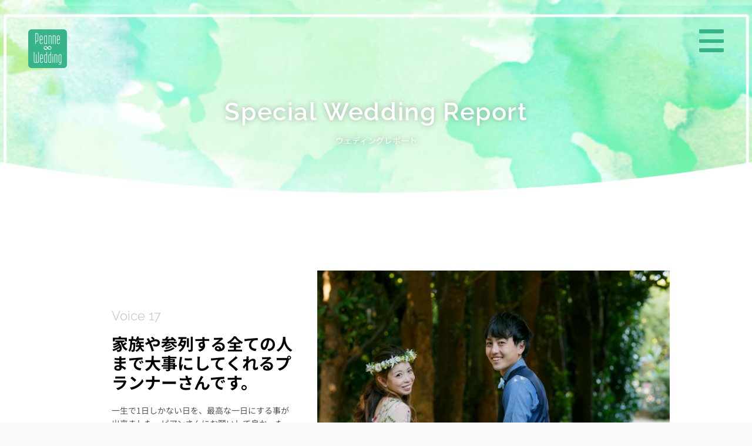

--- FILE ---
content_type: text/html; charset=UTF-8
request_url: https://peanne8wedding.com/voice17/
body_size: 21776
content:
<!DOCTYPE html>
<html dir="ltr" lang="ja" prefix="og: https://ogp.me/ns#">
<head>
	<meta charset="UTF-8">
			<style>img:is([sizes="auto" i], [sizes^="auto," i]) { contain-intrinsic-size: 3000px 1500px }</style>
	
		<!-- All in One SEO 4.8.9 - aioseo.com -->
	<meta name="description" content="一生で1日しかない日を、最高な一日にする事が出来ました。ピアンさんにお願いして良かったと、家族共々感謝しております。" />
	<meta name="robots" content="max-snippet:-1, max-image-preview:large, max-video-preview:-1" />
	<meta name="author" content="Peanne Wedding"/>
	<meta name="google-site-verification" content="FjOhGvFk9Cadqjwb892Tuch4wft4Vcx7H2alhlFaqF4" />
	<link rel="canonical" href="https://peanne8wedding.com/voice17/" />
	<meta name="generator" content="All in One SEO (AIOSEO) 4.8.9" />
		<meta property="og:locale" content="ja_JP" />
		<meta property="og:site_name" content="Peanne∞Wedding（ピアンウェディング）" />
		<meta property="og:type" content="article" />
		<meta property="og:title" content="お客様の声 〜Y&amp;H様〜 | Peanne∞Wedding" />
		<meta property="og:description" content="一生で1日しかない日を、最高な一日にする事が出来ました。ピアンさんにお願いして良かったと、家族共々感謝しております。" />
		<meta property="og:url" content="https://peanne8wedding.com/voice17/" />
		<meta property="fb:app_id" content="489229831449864" />
		<meta property="og:image" content="https://peanne8wedding.com/wp-content/uploads/201911yandh-scaled.jpg" />
		<meta property="og:image:secure_url" content="https://peanne8wedding.com/wp-content/uploads/201911yandh-scaled.jpg" />
		<meta property="og:image:width" content="2560" />
		<meta property="og:image:height" content="1707" />
		<meta property="article:tag" content="voice" />
		<meta property="article:published_time" content="2019-11-24T15:00:49+00:00" />
		<meta property="article:modified_time" content="2021-04-03T14:15:55+00:00" />
		<meta property="article:publisher" content="https://www.facebook.com/peanne8/" />
		<meta property="article:author" content="https://www.facebook.com/peanne8/" />
		<meta name="twitter:card" content="summary_large_image" />
		<meta name="twitter:title" content="お客様の声 〜Y&amp;H様〜 | Peanne∞Wedding" />
		<meta name="twitter:description" content="一生で1日しかない日を、最高な一日にする事が出来ました。ピアンさんにお願いして良かったと、家族共々感謝しております。" />
		<meta name="twitter:image" content="https://peanne8wedding.com/wp-content/uploads/201911yandh-scaled.jpg" />
		<script type="application/ld+json" class="aioseo-schema">
			{"@context":"https:\/\/schema.org","@graph":[{"@type":"Article","@id":"https:\/\/peanne8wedding.com\/voice17\/#article","name":"\u304a\u5ba2\u69d8\u306e\u58f0 \u301cY&H\u69d8\u301c | Peanne\u221eWedding","headline":"\u304a\u5ba2\u69d8\u306e\u58f0\u3000\u301cY&#038;H\u69d8\u301c","author":{"@id":"https:\/\/peanne8wedding.com\/author\/peanne-wedding\/#author"},"publisher":{"@id":"https:\/\/peanne8wedding.com\/#organization"},"image":{"@type":"ImageObject","url":"https:\/\/peanne8wedding.com\/wp-content\/uploads\/201911yandh-scaled.jpg","width":2560,"height":1707,"caption":"Voice17"},"datePublished":"2019-11-25T00:00:49+09:00","dateModified":"2021-04-03T23:15:55+09:00","inLanguage":"ja","mainEntityOfPage":{"@id":"https:\/\/peanne8wedding.com\/voice17\/#webpage"},"isPartOf":{"@id":"https:\/\/peanne8wedding.com\/voice17\/#webpage"},"articleSection":"Voice"},{"@type":"BreadcrumbList","@id":"https:\/\/peanne8wedding.com\/voice17\/#breadcrumblist","itemListElement":[{"@type":"ListItem","@id":"https:\/\/peanne8wedding.com#listItem","position":1,"name":"Home","item":"https:\/\/peanne8wedding.com","nextItem":{"@type":"ListItem","@id":"https:\/\/peanne8wedding.com\/category\/voice\/#listItem","name":"Voice"}},{"@type":"ListItem","@id":"https:\/\/peanne8wedding.com\/category\/voice\/#listItem","position":2,"name":"Voice","item":"https:\/\/peanne8wedding.com\/category\/voice\/","nextItem":{"@type":"ListItem","@id":"https:\/\/peanne8wedding.com\/voice17\/#listItem","name":"\u304a\u5ba2\u69d8\u306e\u58f0\u3000\u301cY&#038;H\u69d8\u301c"},"previousItem":{"@type":"ListItem","@id":"https:\/\/peanne8wedding.com#listItem","name":"Home"}},{"@type":"ListItem","@id":"https:\/\/peanne8wedding.com\/voice17\/#listItem","position":3,"name":"\u304a\u5ba2\u69d8\u306e\u58f0\u3000\u301cY&#038;H\u69d8\u301c","previousItem":{"@type":"ListItem","@id":"https:\/\/peanne8wedding.com\/category\/voice\/#listItem","name":"Voice"}}]},{"@type":"Organization","@id":"https:\/\/peanne8wedding.com\/#organization","name":"Peanne\u221eWedding","description":"\u30d5\u30ea\u30fc\u30e9\u30f3\u30b9\u30a6\u30a7\u30c7\u30a3\u30f3\u30b0\u30d7\u30e9\u30f3\u30ca\u30fc\u5ca9\u6cc9\u30d4\u30a2\u30f3\u304c\u672c\u5f53\u306e\u7d50\u5a5a\u5f0f\u3092\u5b9f\u73fe\u3055\u305b\u307e\u3059","url":"https:\/\/peanne8wedding.com\/","sameAs":["https:\/\/www.facebook.com\/peanne8\/"]},{"@type":"Person","@id":"https:\/\/peanne8wedding.com\/author\/peanne-wedding\/#author","url":"https:\/\/peanne8wedding.com\/author\/peanne-wedding\/","name":"Peanne Wedding","image":{"@type":"ImageObject","@id":"https:\/\/peanne8wedding.com\/voice17\/#authorImage","url":"https:\/\/secure.gravatar.com\/avatar\/a52da13217a2a6cf18b622fec0d710a0faf56ef3b6668b3c702a4bbf90357d71?s=96&d=mm&r=g","width":96,"height":96,"caption":"Peanne Wedding"},"sameAs":["https:\/\/www.facebook.com\/peanne8\/"]},{"@type":"WebPage","@id":"https:\/\/peanne8wedding.com\/voice17\/#webpage","url":"https:\/\/peanne8wedding.com\/voice17\/","name":"\u304a\u5ba2\u69d8\u306e\u58f0 \u301cY&H\u69d8\u301c | Peanne\u221eWedding","description":"\u4e00\u751f\u30671\u65e5\u3057\u304b\u306a\u3044\u65e5\u3092\u3001\u6700\u9ad8\u306a\u4e00\u65e5\u306b\u3059\u308b\u4e8b\u304c\u51fa\u6765\u307e\u3057\u305f\u3002\u30d4\u30a2\u30f3\u3055\u3093\u306b\u304a\u9858\u3044\u3057\u3066\u826f\u304b\u3063\u305f\u3068\u3001\u5bb6\u65cf\u5171\u3005\u611f\u8b1d\u3057\u3066\u304a\u308a\u307e\u3059\u3002","inLanguage":"ja","isPartOf":{"@id":"https:\/\/peanne8wedding.com\/#website"},"breadcrumb":{"@id":"https:\/\/peanne8wedding.com\/voice17\/#breadcrumblist"},"author":{"@id":"https:\/\/peanne8wedding.com\/author\/peanne-wedding\/#author"},"creator":{"@id":"https:\/\/peanne8wedding.com\/author\/peanne-wedding\/#author"},"image":{"@type":"ImageObject","url":"https:\/\/peanne8wedding.com\/wp-content\/uploads\/201911yandh-scaled.jpg","@id":"https:\/\/peanne8wedding.com\/voice17\/#mainImage","width":2560,"height":1707,"caption":"Voice17"},"primaryImageOfPage":{"@id":"https:\/\/peanne8wedding.com\/voice17\/#mainImage"},"datePublished":"2019-11-25T00:00:49+09:00","dateModified":"2021-04-03T23:15:55+09:00"},{"@type":"WebSite","@id":"https:\/\/peanne8wedding.com\/#website","url":"https:\/\/peanne8wedding.com\/","name":"Peanne\u221eWedding","description":"\u30d5\u30ea\u30fc\u30e9\u30f3\u30b9\u30a6\u30a7\u30c7\u30a3\u30f3\u30b0\u30d7\u30e9\u30f3\u30ca\u30fc\u5ca9\u6cc9\u30d4\u30a2\u30f3\u304c\u672c\u5f53\u306e\u7d50\u5a5a\u5f0f\u3092\u5b9f\u73fe\u3055\u305b\u307e\u3059","inLanguage":"ja","publisher":{"@id":"https:\/\/peanne8wedding.com\/#organization"}}]}
		</script>
		<!-- All in One SEO -->

<title>お客様の声 〜Y&amp;H様〜 | Peanne∞Wedding</title>
<link rel='dns-prefetch' href='//ajax.googleapis.com' />
<script type="text/javascript">
/* <![CDATA[ */
window._wpemojiSettings = {"baseUrl":"https:\/\/s.w.org\/images\/core\/emoji\/16.0.1\/72x72\/","ext":".png","svgUrl":"https:\/\/s.w.org\/images\/core\/emoji\/16.0.1\/svg\/","svgExt":".svg","source":{"concatemoji":"https:\/\/peanne8wedding.com\/wp-includes\/js\/wp-emoji-release.min.js?ver=6.8.3"}};
/*! This file is auto-generated */
!function(s,n){var o,i,e;function c(e){try{var t={supportTests:e,timestamp:(new Date).valueOf()};sessionStorage.setItem(o,JSON.stringify(t))}catch(e){}}function p(e,t,n){e.clearRect(0,0,e.canvas.width,e.canvas.height),e.fillText(t,0,0);var t=new Uint32Array(e.getImageData(0,0,e.canvas.width,e.canvas.height).data),a=(e.clearRect(0,0,e.canvas.width,e.canvas.height),e.fillText(n,0,0),new Uint32Array(e.getImageData(0,0,e.canvas.width,e.canvas.height).data));return t.every(function(e,t){return e===a[t]})}function u(e,t){e.clearRect(0,0,e.canvas.width,e.canvas.height),e.fillText(t,0,0);for(var n=e.getImageData(16,16,1,1),a=0;a<n.data.length;a++)if(0!==n.data[a])return!1;return!0}function f(e,t,n,a){switch(t){case"flag":return n(e,"\ud83c\udff3\ufe0f\u200d\u26a7\ufe0f","\ud83c\udff3\ufe0f\u200b\u26a7\ufe0f")?!1:!n(e,"\ud83c\udde8\ud83c\uddf6","\ud83c\udde8\u200b\ud83c\uddf6")&&!n(e,"\ud83c\udff4\udb40\udc67\udb40\udc62\udb40\udc65\udb40\udc6e\udb40\udc67\udb40\udc7f","\ud83c\udff4\u200b\udb40\udc67\u200b\udb40\udc62\u200b\udb40\udc65\u200b\udb40\udc6e\u200b\udb40\udc67\u200b\udb40\udc7f");case"emoji":return!a(e,"\ud83e\udedf")}return!1}function g(e,t,n,a){var r="undefined"!=typeof WorkerGlobalScope&&self instanceof WorkerGlobalScope?new OffscreenCanvas(300,150):s.createElement("canvas"),o=r.getContext("2d",{willReadFrequently:!0}),i=(o.textBaseline="top",o.font="600 32px Arial",{});return e.forEach(function(e){i[e]=t(o,e,n,a)}),i}function t(e){var t=s.createElement("script");t.src=e,t.defer=!0,s.head.appendChild(t)}"undefined"!=typeof Promise&&(o="wpEmojiSettingsSupports",i=["flag","emoji"],n.supports={everything:!0,everythingExceptFlag:!0},e=new Promise(function(e){s.addEventListener("DOMContentLoaded",e,{once:!0})}),new Promise(function(t){var n=function(){try{var e=JSON.parse(sessionStorage.getItem(o));if("object"==typeof e&&"number"==typeof e.timestamp&&(new Date).valueOf()<e.timestamp+604800&&"object"==typeof e.supportTests)return e.supportTests}catch(e){}return null}();if(!n){if("undefined"!=typeof Worker&&"undefined"!=typeof OffscreenCanvas&&"undefined"!=typeof URL&&URL.createObjectURL&&"undefined"!=typeof Blob)try{var e="postMessage("+g.toString()+"("+[JSON.stringify(i),f.toString(),p.toString(),u.toString()].join(",")+"));",a=new Blob([e],{type:"text/javascript"}),r=new Worker(URL.createObjectURL(a),{name:"wpTestEmojiSupports"});return void(r.onmessage=function(e){c(n=e.data),r.terminate(),t(n)})}catch(e){}c(n=g(i,f,p,u))}t(n)}).then(function(e){for(var t in e)n.supports[t]=e[t],n.supports.everything=n.supports.everything&&n.supports[t],"flag"!==t&&(n.supports.everythingExceptFlag=n.supports.everythingExceptFlag&&n.supports[t]);n.supports.everythingExceptFlag=n.supports.everythingExceptFlag&&!n.supports.flag,n.DOMReady=!1,n.readyCallback=function(){n.DOMReady=!0}}).then(function(){return e}).then(function(){var e;n.supports.everything||(n.readyCallback(),(e=n.source||{}).concatemoji?t(e.concatemoji):e.wpemoji&&e.twemoji&&(t(e.twemoji),t(e.wpemoji)))}))}((window,document),window._wpemojiSettings);
/* ]]> */
</script>
<link rel='stylesheet' id='wp-color-picker-css' href='https://peanne8wedding.com/wp-admin/css/color-picker.min.css?ver=6.8.3' type='text/css' media='all' />
<style id='wp-emoji-styles-inline-css' type='text/css'>

	img.wp-smiley, img.emoji {
		display: inline !important;
		border: none !important;
		box-shadow: none !important;
		height: 1em !important;
		width: 1em !important;
		margin: 0 0.07em !important;
		vertical-align: -0.1em !important;
		background: none !important;
		padding: 0 !important;
	}
</style>
<style id='classic-theme-styles-inline-css' type='text/css'>
/*! This file is auto-generated */
.wp-block-button__link{color:#fff;background-color:#32373c;border-radius:9999px;box-shadow:none;text-decoration:none;padding:calc(.667em + 2px) calc(1.333em + 2px);font-size:1.125em}.wp-block-file__button{background:#32373c;color:#fff;text-decoration:none}
</style>
<link rel='stylesheet' id='wp-components-css' href='https://peanne8wedding.com/wp-includes/css/dist/components/style.min.css?ver=6.8.3' type='text/css' media='all' />
<link rel='stylesheet' id='wp-preferences-css' href='https://peanne8wedding.com/wp-includes/css/dist/preferences/style.min.css?ver=6.8.3' type='text/css' media='all' />
<link rel='stylesheet' id='wp-block-editor-css' href='https://peanne8wedding.com/wp-includes/css/dist/block-editor/style.min.css?ver=6.8.3' type='text/css' media='all' />
<link rel='stylesheet' id='popup-maker-block-library-style-css' href='https://peanne8wedding.com/wp-content/plugins/popup-maker/dist/packages/block-library-style.css?ver=dbea705cfafe089d65f1' type='text/css' media='all' />
<style id='global-styles-inline-css' type='text/css'>
:root{--wp--preset--aspect-ratio--square: 1;--wp--preset--aspect-ratio--4-3: 4/3;--wp--preset--aspect-ratio--3-4: 3/4;--wp--preset--aspect-ratio--3-2: 3/2;--wp--preset--aspect-ratio--2-3: 2/3;--wp--preset--aspect-ratio--16-9: 16/9;--wp--preset--aspect-ratio--9-16: 9/16;--wp--preset--color--black: #000000;--wp--preset--color--cyan-bluish-gray: #abb8c3;--wp--preset--color--white: #ffffff;--wp--preset--color--pale-pink: #f78da7;--wp--preset--color--vivid-red: #cf2e2e;--wp--preset--color--luminous-vivid-orange: #ff6900;--wp--preset--color--luminous-vivid-amber: #fcb900;--wp--preset--color--light-green-cyan: #7bdcb5;--wp--preset--color--vivid-green-cyan: #00d084;--wp--preset--color--pale-cyan-blue: #8ed1fc;--wp--preset--color--vivid-cyan-blue: #0693e3;--wp--preset--color--vivid-purple: #9b51e0;--wp--preset--color--soft-red: #e6514c;--wp--preset--color--light-grayish-red: #fdebee;--wp--preset--color--vivid-yellow: #ffc107;--wp--preset--color--very-pale-yellow: #fffde7;--wp--preset--color--very-light-gray: #fafafa;--wp--preset--color--very-dark-gray: #313131;--wp--preset--color--original-color-a: #43a047;--wp--preset--color--original-color-b: #795548;--wp--preset--color--original-color-c: #ec407a;--wp--preset--color--original-color-d: #9e9d24;--wp--preset--gradient--vivid-cyan-blue-to-vivid-purple: linear-gradient(135deg,rgba(6,147,227,1) 0%,rgb(155,81,224) 100%);--wp--preset--gradient--light-green-cyan-to-vivid-green-cyan: linear-gradient(135deg,rgb(122,220,180) 0%,rgb(0,208,130) 100%);--wp--preset--gradient--luminous-vivid-amber-to-luminous-vivid-orange: linear-gradient(135deg,rgba(252,185,0,1) 0%,rgba(255,105,0,1) 100%);--wp--preset--gradient--luminous-vivid-orange-to-vivid-red: linear-gradient(135deg,rgba(255,105,0,1) 0%,rgb(207,46,46) 100%);--wp--preset--gradient--very-light-gray-to-cyan-bluish-gray: linear-gradient(135deg,rgb(238,238,238) 0%,rgb(169,184,195) 100%);--wp--preset--gradient--cool-to-warm-spectrum: linear-gradient(135deg,rgb(74,234,220) 0%,rgb(151,120,209) 20%,rgb(207,42,186) 40%,rgb(238,44,130) 60%,rgb(251,105,98) 80%,rgb(254,248,76) 100%);--wp--preset--gradient--blush-light-purple: linear-gradient(135deg,rgb(255,206,236) 0%,rgb(152,150,240) 100%);--wp--preset--gradient--blush-bordeaux: linear-gradient(135deg,rgb(254,205,165) 0%,rgb(254,45,45) 50%,rgb(107,0,62) 100%);--wp--preset--gradient--luminous-dusk: linear-gradient(135deg,rgb(255,203,112) 0%,rgb(199,81,192) 50%,rgb(65,88,208) 100%);--wp--preset--gradient--pale-ocean: linear-gradient(135deg,rgb(255,245,203) 0%,rgb(182,227,212) 50%,rgb(51,167,181) 100%);--wp--preset--gradient--electric-grass: linear-gradient(135deg,rgb(202,248,128) 0%,rgb(113,206,126) 100%);--wp--preset--gradient--midnight: linear-gradient(135deg,rgb(2,3,129) 0%,rgb(40,116,252) 100%);--wp--preset--font-size--small: 13px;--wp--preset--font-size--medium: 20px;--wp--preset--font-size--large: 36px;--wp--preset--font-size--x-large: 42px;--wp--preset--spacing--20: 0.44rem;--wp--preset--spacing--30: 0.67rem;--wp--preset--spacing--40: 1rem;--wp--preset--spacing--50: 1.5rem;--wp--preset--spacing--60: 2.25rem;--wp--preset--spacing--70: 3.38rem;--wp--preset--spacing--80: 5.06rem;--wp--preset--shadow--natural: 6px 6px 9px rgba(0, 0, 0, 0.2);--wp--preset--shadow--deep: 12px 12px 50px rgba(0, 0, 0, 0.4);--wp--preset--shadow--sharp: 6px 6px 0px rgba(0, 0, 0, 0.2);--wp--preset--shadow--outlined: 6px 6px 0px -3px rgba(255, 255, 255, 1), 6px 6px rgba(0, 0, 0, 1);--wp--preset--shadow--crisp: 6px 6px 0px rgba(0, 0, 0, 1);}:where(.is-layout-flex){gap: 0.5em;}:where(.is-layout-grid){gap: 0.5em;}body .is-layout-flex{display: flex;}.is-layout-flex{flex-wrap: wrap;align-items: center;}.is-layout-flex > :is(*, div){margin: 0;}body .is-layout-grid{display: grid;}.is-layout-grid > :is(*, div){margin: 0;}:where(.wp-block-columns.is-layout-flex){gap: 2em;}:where(.wp-block-columns.is-layout-grid){gap: 2em;}:where(.wp-block-post-template.is-layout-flex){gap: 1.25em;}:where(.wp-block-post-template.is-layout-grid){gap: 1.25em;}.has-black-color{color: var(--wp--preset--color--black) !important;}.has-cyan-bluish-gray-color{color: var(--wp--preset--color--cyan-bluish-gray) !important;}.has-white-color{color: var(--wp--preset--color--white) !important;}.has-pale-pink-color{color: var(--wp--preset--color--pale-pink) !important;}.has-vivid-red-color{color: var(--wp--preset--color--vivid-red) !important;}.has-luminous-vivid-orange-color{color: var(--wp--preset--color--luminous-vivid-orange) !important;}.has-luminous-vivid-amber-color{color: var(--wp--preset--color--luminous-vivid-amber) !important;}.has-light-green-cyan-color{color: var(--wp--preset--color--light-green-cyan) !important;}.has-vivid-green-cyan-color{color: var(--wp--preset--color--vivid-green-cyan) !important;}.has-pale-cyan-blue-color{color: var(--wp--preset--color--pale-cyan-blue) !important;}.has-vivid-cyan-blue-color{color: var(--wp--preset--color--vivid-cyan-blue) !important;}.has-vivid-purple-color{color: var(--wp--preset--color--vivid-purple) !important;}.has-black-background-color{background-color: var(--wp--preset--color--black) !important;}.has-cyan-bluish-gray-background-color{background-color: var(--wp--preset--color--cyan-bluish-gray) !important;}.has-white-background-color{background-color: var(--wp--preset--color--white) !important;}.has-pale-pink-background-color{background-color: var(--wp--preset--color--pale-pink) !important;}.has-vivid-red-background-color{background-color: var(--wp--preset--color--vivid-red) !important;}.has-luminous-vivid-orange-background-color{background-color: var(--wp--preset--color--luminous-vivid-orange) !important;}.has-luminous-vivid-amber-background-color{background-color: var(--wp--preset--color--luminous-vivid-amber) !important;}.has-light-green-cyan-background-color{background-color: var(--wp--preset--color--light-green-cyan) !important;}.has-vivid-green-cyan-background-color{background-color: var(--wp--preset--color--vivid-green-cyan) !important;}.has-pale-cyan-blue-background-color{background-color: var(--wp--preset--color--pale-cyan-blue) !important;}.has-vivid-cyan-blue-background-color{background-color: var(--wp--preset--color--vivid-cyan-blue) !important;}.has-vivid-purple-background-color{background-color: var(--wp--preset--color--vivid-purple) !important;}.has-black-border-color{border-color: var(--wp--preset--color--black) !important;}.has-cyan-bluish-gray-border-color{border-color: var(--wp--preset--color--cyan-bluish-gray) !important;}.has-white-border-color{border-color: var(--wp--preset--color--white) !important;}.has-pale-pink-border-color{border-color: var(--wp--preset--color--pale-pink) !important;}.has-vivid-red-border-color{border-color: var(--wp--preset--color--vivid-red) !important;}.has-luminous-vivid-orange-border-color{border-color: var(--wp--preset--color--luminous-vivid-orange) !important;}.has-luminous-vivid-amber-border-color{border-color: var(--wp--preset--color--luminous-vivid-amber) !important;}.has-light-green-cyan-border-color{border-color: var(--wp--preset--color--light-green-cyan) !important;}.has-vivid-green-cyan-border-color{border-color: var(--wp--preset--color--vivid-green-cyan) !important;}.has-pale-cyan-blue-border-color{border-color: var(--wp--preset--color--pale-cyan-blue) !important;}.has-vivid-cyan-blue-border-color{border-color: var(--wp--preset--color--vivid-cyan-blue) !important;}.has-vivid-purple-border-color{border-color: var(--wp--preset--color--vivid-purple) !important;}.has-vivid-cyan-blue-to-vivid-purple-gradient-background{background: var(--wp--preset--gradient--vivid-cyan-blue-to-vivid-purple) !important;}.has-light-green-cyan-to-vivid-green-cyan-gradient-background{background: var(--wp--preset--gradient--light-green-cyan-to-vivid-green-cyan) !important;}.has-luminous-vivid-amber-to-luminous-vivid-orange-gradient-background{background: var(--wp--preset--gradient--luminous-vivid-amber-to-luminous-vivid-orange) !important;}.has-luminous-vivid-orange-to-vivid-red-gradient-background{background: var(--wp--preset--gradient--luminous-vivid-orange-to-vivid-red) !important;}.has-very-light-gray-to-cyan-bluish-gray-gradient-background{background: var(--wp--preset--gradient--very-light-gray-to-cyan-bluish-gray) !important;}.has-cool-to-warm-spectrum-gradient-background{background: var(--wp--preset--gradient--cool-to-warm-spectrum) !important;}.has-blush-light-purple-gradient-background{background: var(--wp--preset--gradient--blush-light-purple) !important;}.has-blush-bordeaux-gradient-background{background: var(--wp--preset--gradient--blush-bordeaux) !important;}.has-luminous-dusk-gradient-background{background: var(--wp--preset--gradient--luminous-dusk) !important;}.has-pale-ocean-gradient-background{background: var(--wp--preset--gradient--pale-ocean) !important;}.has-electric-grass-gradient-background{background: var(--wp--preset--gradient--electric-grass) !important;}.has-midnight-gradient-background{background: var(--wp--preset--gradient--midnight) !important;}.has-small-font-size{font-size: var(--wp--preset--font-size--small) !important;}.has-medium-font-size{font-size: var(--wp--preset--font-size--medium) !important;}.has-large-font-size{font-size: var(--wp--preset--font-size--large) !important;}.has-x-large-font-size{font-size: var(--wp--preset--font-size--x-large) !important;}
:where(.wp-block-post-template.is-layout-flex){gap: 1.25em;}:where(.wp-block-post-template.is-layout-grid){gap: 1.25em;}
:where(.wp-block-columns.is-layout-flex){gap: 2em;}:where(.wp-block-columns.is-layout-grid){gap: 2em;}
:root :where(.wp-block-pullquote){font-size: 1.5em;line-height: 1.6;}
</style>
<link rel='stylesheet' id='whats-new-style-css' href='https://peanne8wedding.com/wp-content/plugins/whats-new-genarator/whats-new.css?ver=2.0.2' type='text/css' media='all' />
<link rel='stylesheet' id='normalize-css' href='https://peanne8wedding.com/wp-content/themes/affinger5/css/normalize.css?ver=1.5.9' type='text/css' media='all' />
<link rel='stylesheet' id='font-awesome-css' href='https://peanne8wedding.com/wp-content/plugins/elementor/assets/lib/font-awesome/css/font-awesome.min.css?ver=4.7.0' type='text/css' media='all' />
<link rel='stylesheet' id='font-awesome-animation-css' href='https://peanne8wedding.com/wp-content/themes/affinger5/css/fontawesome/css/font-awesome-animation.min.css?ver=6.8.3' type='text/css' media='all' />
<link rel='stylesheet' id='st_svg-css' href='https://peanne8wedding.com/wp-content/themes/affinger5/st_svg/style.css?ver=6.8.3' type='text/css' media='all' />
<link rel='stylesheet' id='slick-css' href='https://peanne8wedding.com/wp-content/themes/affinger5/vendor/slick/slick.css?ver=1.8.0' type='text/css' media='all' />
<link rel='stylesheet' id='slick-theme-css' href='https://peanne8wedding.com/wp-content/themes/affinger5/vendor/slick/slick-theme.css?ver=1.8.0' type='text/css' media='all' />
<link rel='stylesheet' id='fonts-googleapis-notosansjp-css' href='//fonts.googleapis.com/css?family=Noto+Sans+JP%3A400%2C700&#038;display=swap&#038;subset=japanese&#038;ver=6.8.3' type='text/css' media='all' />
<link rel='stylesheet' id='fonts-googleapis-custom-css' href='https://fonts.googleapis.com/css2?family=Raleway%3Awght%40300%3B400%3B600&#038;ver=6.8.3#038;display=swap' type='text/css' media='all' />
<link rel='stylesheet' id='style-css' href='https://peanne8wedding.com/wp-content/themes/affinger5/style.css?ver=6.8.3' type='text/css' media='all' />
<link rel='stylesheet' id='child-style-css' href='https://peanne8wedding.com/wp-content/themes/affinger5-child/style.css?ver=6.8.3' type='text/css' media='all' />
<link rel='stylesheet' id='single-css' href='https://peanne8wedding.com/wp-content/themes/affinger5/st-rankcss.php' type='text/css' media='all' />
<link rel='stylesheet' id='popup-maker-site-css' href='//peanne8wedding.com/wp-content/uploads/pum/pum-site-styles.css?generated=1748989921&#038;ver=1.21.5' type='text/css' media='all' />
<link rel='stylesheet' id='elementor-icons-css' href='https://peanne8wedding.com/wp-content/plugins/elementor/assets/lib/eicons/css/elementor-icons.min.css?ver=5.44.0' type='text/css' media='all' />
<link rel='stylesheet' id='elementor-frontend-css' href='https://peanne8wedding.com/wp-content/plugins/elementor/assets/css/frontend.min.css?ver=3.32.5' type='text/css' media='all' />
<link rel='stylesheet' id='elementor-post-1267-css' href='https://peanne8wedding.com/wp-content/uploads/elementor/css/post-1267.css?ver=1762973207' type='text/css' media='all' />
<link rel='stylesheet' id='widget-heading-css' href='https://peanne8wedding.com/wp-content/plugins/elementor/assets/css/widget-heading.min.css?ver=3.32.5' type='text/css' media='all' />
<link rel='stylesheet' id='widget-image-css' href='https://peanne8wedding.com/wp-content/plugins/elementor/assets/css/widget-image.min.css?ver=3.32.5' type='text/css' media='all' />
<link rel='stylesheet' id='e-animation-fadeIn-css' href='https://peanne8wedding.com/wp-content/plugins/elementor/assets/lib/animations/styles/fadeIn.min.css?ver=3.32.5' type='text/css' media='all' />
<link rel='stylesheet' id='e-animation-grow-css' href='https://peanne8wedding.com/wp-content/plugins/elementor/assets/lib/animations/styles/e-animation-grow.min.css?ver=3.32.5' type='text/css' media='all' />
<link rel='stylesheet' id='e-animation-fadeInUp-css' href='https://peanne8wedding.com/wp-content/plugins/elementor/assets/lib/animations/styles/fadeInUp.min.css?ver=3.32.5' type='text/css' media='all' />
<link rel='stylesheet' id='widget-social-icons-css' href='https://peanne8wedding.com/wp-content/plugins/elementor/assets/css/widget-social-icons.min.css?ver=3.32.5' type='text/css' media='all' />
<link rel='stylesheet' id='e-apple-webkit-css' href='https://peanne8wedding.com/wp-content/plugins/elementor/assets/css/conditionals/apple-webkit.min.css?ver=3.32.5' type='text/css' media='all' />
<link rel='stylesheet' id='elementor-post-6633-css' href='https://peanne8wedding.com/wp-content/uploads/elementor/css/post-6633.css?ver=1763007072' type='text/css' media='all' />
<link rel='stylesheet' id='st-themecss-css' href='https://peanne8wedding.com/wp-content/themes/affinger5/st-themecss-loader.php?ver=6.8.3' type='text/css' media='all' />
<link rel='stylesheet' id='elementor-gf-local-roboto-css' href='https://peanne8wedding.com/wp-content/uploads/elementor/google-fonts/css/roboto.css?ver=1748990734' type='text/css' media='all' />
<link rel='stylesheet' id='elementor-gf-local-robotoslab-css' href='https://peanne8wedding.com/wp-content/uploads/elementor/google-fonts/css/robotoslab.css?ver=1748990739' type='text/css' media='all' />
<link rel='stylesheet' id='elementor-gf-local-notosansjp-css' href='https://peanne8wedding.com/wp-content/uploads/elementor/google-fonts/css/notosansjp.css?ver=1748990823' type='text/css' media='all' />
<link rel='stylesheet' id='elementor-gf-local-raleway-css' href='https://peanne8wedding.com/wp-content/uploads/elementor/google-fonts/css/raleway.css?ver=1748991256' type='text/css' media='all' />
<link rel='stylesheet' id='elementor-icons-shared-0-css' href='https://peanne8wedding.com/wp-content/plugins/elementor/assets/lib/font-awesome/css/fontawesome.min.css?ver=5.15.3' type='text/css' media='all' />
<link rel='stylesheet' id='elementor-icons-fa-brands-css' href='https://peanne8wedding.com/wp-content/plugins/elementor/assets/lib/font-awesome/css/brands.min.css?ver=5.15.3' type='text/css' media='all' />
<script type="text/javascript" src="//ajax.googleapis.com/ajax/libs/jquery/1.11.3/jquery.min.js?ver=1.11.3" id="jquery-js"></script>
<script type="text/javascript" src="https://peanne8wedding.com/wp-content/themes/affinger5/js/smoothscroll.js?ver=6.8.3" id="smoothscroll-js"></script>
<link rel="https://api.w.org/" href="https://peanne8wedding.com/wp-json/" /><link rel="alternate" title="JSON" type="application/json" href="https://peanne8wedding.com/wp-json/wp/v2/posts/6633" /><link rel='shortlink' href='https://peanne8wedding.com/?p=6633' />
<link rel="alternate" title="oEmbed (JSON)" type="application/json+oembed" href="https://peanne8wedding.com/wp-json/oembed/1.0/embed?url=https%3A%2F%2Fpeanne8wedding.com%2Fvoice17%2F" />
<link rel="alternate" title="oEmbed (XML)" type="text/xml+oembed" href="https://peanne8wedding.com/wp-json/oembed/1.0/embed?url=https%3A%2F%2Fpeanne8wedding.com%2Fvoice17%2F&#038;format=xml" />
<meta name="robots" content="index, follow" />
<meta name="description" content="一生で1日しかない日を、最高な一日にする事が出来ました。ピアンさんにお願いして良かったと、家族共々感謝しております。">
<meta name="thumbnail" content="https://peanne8wedding.com/wp-content/uploads/201911yandh-scaled.jpg">
<link rel="canonical" href="https://peanne8wedding.com/voice17/" />
<meta name="generator" content="Elementor 3.32.5; features: additional_custom_breakpoints; settings: css_print_method-external, google_font-enabled, font_display-auto">
			<style>
				.e-con.e-parent:nth-of-type(n+4):not(.e-lazyloaded):not(.e-no-lazyload),
				.e-con.e-parent:nth-of-type(n+4):not(.e-lazyloaded):not(.e-no-lazyload) * {
					background-image: none !important;
				}
				@media screen and (max-height: 1024px) {
					.e-con.e-parent:nth-of-type(n+3):not(.e-lazyloaded):not(.e-no-lazyload),
					.e-con.e-parent:nth-of-type(n+3):not(.e-lazyloaded):not(.e-no-lazyload) * {
						background-image: none !important;
					}
				}
				@media screen and (max-height: 640px) {
					.e-con.e-parent:nth-of-type(n+2):not(.e-lazyloaded):not(.e-no-lazyload),
					.e-con.e-parent:nth-of-type(n+2):not(.e-lazyloaded):not(.e-no-lazyload) * {
						background-image: none !important;
					}
				}
			</style>
			<meta name="facebook-domain-verification" content="ncj25kr2qtv5lixrq4rgtqzgn2xcp6" /><!-- Meta Pixel Code -->
<script>
!function(f,b,e,v,n,t,s)
{if(f.fbq)return;n=f.fbq=function(){n.callMethod?
n.callMethod.apply(n,arguments):n.queue.push(arguments)};
if(!f._fbq)f._fbq=n;n.push=n;n.loaded=!0;n.version='2.0';
n.queue=[];t=b.createElement(e);t.async=!0;
t.src=v;s=b.getElementsByTagName(e)[0];
s.parentNode.insertBefore(t,s)}(window, document,'script',
'https://connect.facebook.net/en_US/fbevents.js');
fbq('init', '2511654882374805');
fbq('track', 'PageView');
</script>
<noscript><img height="1" width="1" style="display:none"
src="https://www.facebook.com/tr?id=2511654882374805&ev=PageView&noscript=1"
/></noscript>
<!-- End Meta Pixel Code --><link rel="icon" href="https://peanne8wedding.com/wp-content/uploads/elementor/thumbs/pw_logo_green_square_279px-oxwdxk166515zfvvxu5fuzujimmn0rnfdfo7qsel90.png" sizes="32x32" />
<link rel="icon" href="https://peanne8wedding.com/wp-content/uploads/pw_logo_green_square_279px.png" sizes="192x192" />
<link rel="apple-touch-icon" href="https://peanne8wedding.com/wp-content/uploads/pw_logo_green_square_279px.png" />
<meta name="msapplication-TileImage" content="https://peanne8wedding.com/wp-content/uploads/pw_logo_green_square_279px.png" />
		<style type="text/css" id="wp-custom-css">
			body{
	max-width:1440px;
	margin: 0 auto;
}

*:focus {
outline: none;
}

/*
.elementor-section{
	max-width:1440px;
	margin: 0 auto;
	left: 0;
}*/


h2:not(.st-css-no2), .h2modoki {
    background: none;
    color: #222;
    margin: 20px 0;
    padding-top: 10px;
    padding-right: 10px;
    padding-bottom: 10px;
    padding-left: 4px;
    border-top: none;
    border-bottom: none;
}
.h2modoki:after, h2:not(.st-css-no):after {
	display:none;
}
.h2modoki:before, h2:not(.st-css-no):before {
	display:none;
}

.post h3:not(.st-css-no2):not(.rankh3):not(.post-card-title):not(#reply-title), .h3modoki {
     background: none;
    color: #38b48b;
    margin: 20px 0;
    padding-top: 10px;
    padding-right: 40px;
    padding-bottom: 10px;
    padding-left: 0;
	border-top: none;
	border-bottom: none;
	position: relative;
}

h3{
    background: none;
    color: #38b48b;
    margin: 20px 0;
    padding-top: 10px;
   /* padding-right: 40px;*/
    padding-bottom: 10px;
    padding-left: 0;
    border-top: none;
    border-bottom: none;
  	position: relative;
}

/*ポップアップメニュー*/

.pum-theme-1292 .pum-container, .pum-theme-default-theme .pum-container {
    padding: 0px; 
}

/*関連記事一覧のアイキャッチを少し大きく*/
.kanren dt {
    float: left;
	   width: 180px;
}
.kanren dt img {
    width: 180px;
}
#heade-l,#st-icon-logo {
    padding: 0!important;
    text-align: left;
		width:40px;
	}
.kanren dd {
    padding-left: 210px;
}


/*FAQアコーディオンのデザイン調節*/
.balloon5 {
  width: 100%;
  margin: 1.5em 0;
  overflow: hidden;
	padding-top:10px;
}

.balloon5 .faceicon {
  float: left;
  margin-right: -90px;
  width: 90px;
}

.balloon5 .faceicon img{
  width: 100%;
  height: auto;
  border: none;
  border-radius: 50%;
}

.balloon5 .chatting {
  width: 100%;
}

.says {
  display: inline-block;
  position: relative; 
  margin: 5px 0 0 110px;
  padding: 17px 13px;
  border-radius: 12px;
  background: #ECF8F4;
}

.says:after {
  content: "";
  display: inline-block;
  position: absolute;
  top: 18px; 
  left: -24px;
  border: 12px solid transparent;
  border-right: 12px solid #ECF8F4;
}

.says p {
  margin: 0;
  padding: 0;
}

/*FAQアコーディオンのデザイン調節ここまで*/

/*Contactのsubmitボタン装飾*/

.InquiryButton {
	background: #38b48b;
	width: 270px;
	min-width: 220px;
	margin: 30px auto;
	display: block;
	border: 1px #38b48b solid;
	text-align: center;
	padding: 14px 24px;
	border-radius: 5px;
	color: #fff;
	transition: all 0.4s ease;
}

.InquiryButton :active {
	background: #fff;
	color: #38b48b;
	border: 1px solid #38b48b;
}

/*Contactのsubmitボタン装飾ここまで*/


.footermenust {
    display: flex;
    margin: 0 auto;
    width: 120px;
}

/*フッターの高さ調節*/
.st-content-width, #st-menuwide, nav.smanone, nav.st5, #st-header-cardlink, #st-menuwide div.menu, #st-menuwide nav.menu, #st-header, #st-header-under-widgets-box, #content, #footer-in {
	margin-top: 165px;
}

/*フッターのロゴ画像消去*/
#st-footer-logo #st-icon-logo {
    display: none;
}

/*フッターのwidgetボックス跡消去*/
#footer .headbox .textwidget {
    background: #FAFAFA;
	   display: none;
}

/*ロゴの余白調節*/
#st-icon-logo {
    padding: 40px 30px 10px 0;
}

/*デフォルトのコピーライト削除*/
	.copyr{
		display: none;
	}
	
@media print, screen and (min-width: 960px)
.pcnone {
    display: block!important;
}
@media screen and (min-width:1440px) {
    /*　画面サイズが1024pxからはここを読み込む　*/
	#popmake-1299{
		left:initial;
		max-width: 1380px;
		margin:0 auto;
	}
 
}		</style>
			<meta name="viewport" content="width=device-width, initial-scale=1.0, viewport-fit=cover" /></head>
<body class="wp-singular post-template post-template-elementor_canvas single single-post postid-6633 single-format-standard wp-embed-responsive wp-theme-affinger5 wp-child-theme-affinger5-child not-front-page elementor-default elementor-template-canvas elementor-kit-1267 elementor-page elementor-page-6633">
			<div data-elementor-type="wp-post" data-elementor-id="6633" class="elementor elementor-6633">
						<section class="elementor-section elementor-top-section elementor-element elementor-element-36963088 elementor-hidden-desktop elementor-hidden-tablet elementor-section-boxed elementor-section-height-default elementor-section-height-default" data-id="36963088" data-element_type="section">
						<div class="elementor-container elementor-column-gap-default">
					<div class="elementor-column elementor-col-100 elementor-top-column elementor-element elementor-element-53a2d288" data-id="53a2d288" data-element_type="column" data-settings="{&quot;background_background&quot;:&quot;classic&quot;}">
			<div class="elementor-widget-wrap elementor-element-populated">
						<div class="elementor-element elementor-element-6c66f846 elementor-widget-mobile__width-inherit elementor-absolute elementor-hidden-phone elementor-widget elementor-widget-heading" data-id="6c66f846" data-element_type="widget" data-settings="{&quot;_position&quot;:&quot;absolute&quot;}" data-widget_type="heading.default">
				<div class="elementor-widget-container">
					<div class="elementor-heading-title elementor-size-default">Special Wedding Report</div>				</div>
				</div>
				<div class="elementor-element elementor-element-2c07a7b elementor-widget-mobile__width-inherit elementor-absolute elementor-hidden-desktop elementor-hidden-tablet elementor-widget elementor-widget-heading" data-id="2c07a7b" data-element_type="widget" data-settings="{&quot;_position&quot;:&quot;absolute&quot;}" data-widget_type="heading.default">
				<div class="elementor-widget-container">
					<div class="elementor-heading-title elementor-size-default">Special Wedding Report</div>				</div>
				</div>
				<div class="elementor-element elementor-element-5765c5b4 elementor-widget-mobile__width-inherit elementor-absolute elementor-widget elementor-widget-heading" data-id="5765c5b4" data-element_type="widget" data-settings="{&quot;_position&quot;:&quot;absolute&quot;}" data-widget_type="heading.default">
				<div class="elementor-widget-container">
					<div class="elementor-heading-title elementor-size-default"><p style="font-size:14px;font-weight:bold">ウェディングレポート</p></div>				</div>
				</div>
				<div class="elementor-element elementor-element-41116c4 elementor-widget-mobile__width-auto elementor-absolute elementor-hidden-desktop elementor-widget-tablet__width-auto elementor-widget elementor-widget-image" data-id="41116c4" data-element_type="widget" data-settings="{&quot;_position&quot;:&quot;absolute&quot;}" data-widget_type="image.default">
				<div class="elementor-widget-container">
																<a href="https://peanne8wedding.com/">
							<img loading="lazy" decoding="async" width="279" height="279" src="https://peanne8wedding.com/wp-content/uploads/pw_logo_green_square_279px.png" class="attachment-large size-large wp-image-1322" alt="Peanne∞Wedding" srcset="https://peanne8wedding.com/wp-content/uploads/pw_logo_green_square_279px.png 279w, https://peanne8wedding.com/wp-content/uploads/pw_logo_green_square_279px-150x150.png 150w, https://peanne8wedding.com/wp-content/uploads/pw_logo_green_square_279px-100x100.png 100w, https://peanne8wedding.com/wp-content/uploads/elementor/thumbs/pw_logo_green_square_279px-oxwdxk166515zfvvxu5fuzujimmn0rnfdfo7qsel90.png 66w" sizes="(max-width: 279px) 100vw, 279px" />								</a>
															</div>
				</div>
				<div class="elementor-element elementor-element-3a4563ba elementor-widget-mobile__width-auto elementor-absolute elementor-hidden-desktop elementor-widget-tablet__width-auto elementor-widget elementor-widget-shortcode" data-id="3a4563ba" data-element_type="widget" data-settings="{&quot;_position&quot;:&quot;absolute&quot;}" data-widget_type="shortcode.default">
				<div class="elementor-widget-container">
							<div class="elementor-shortcode"><span class='pum-trigger  popmake-2980  ' data-do-default=''><img decoding="async" src="https://peanne8wedding.com/wp-content/uploads/912bcbfd713c9afa7a2d4aefea830ffc.png" style="width: 30px"/></span></div>
						</div>
				</div>
				<div class="elementor-element elementor-element-6bf365e9 elementor-widget elementor-widget-image" data-id="6bf365e9" data-element_type="widget" data-widget_type="image.default">
				<div class="elementor-widget-container">
															<img loading="lazy" decoding="async" width="750" height="416" src="https://peanne8wedding.com/wp-content/uploads/toukou_mv_sp.png" class="attachment-large size-large wp-image-3381" alt="投稿ページのスマホ用背景画像" srcset="https://peanne8wedding.com/wp-content/uploads/toukou_mv_sp.png 750w, https://peanne8wedding.com/wp-content/uploads/toukou_mv_sp-400x222.png 400w" sizes="(max-width: 750px) 100vw, 750px" />															</div>
				</div>
					</div>
		</div>
					</div>
		</section>
				<section class="elementor-section elementor-top-section elementor-element elementor-element-77510267 elementor-section-content-middle elementor-section-full_width elementor-hidden-phone elementor-section-height-default elementor-section-height-default" data-id="77510267" data-element_type="section" data-settings="{&quot;background_background&quot;:&quot;classic&quot;}">
							<div class="elementor-background-overlay"></div>
							<div class="elementor-container elementor-column-gap-default">
					<div class="elementor-column elementor-col-100 elementor-top-column elementor-element elementor-element-8b7d66b" data-id="8b7d66b" data-element_type="column">
			<div class="elementor-widget-wrap elementor-element-populated">
						<div class="elementor-element elementor-element-6e25fa2e elementor-widget__width-auto elementor-absolute elementor-widget-tablet__width-auto elementor-widget elementor-widget-image" data-id="6e25fa2e" data-element_type="widget" data-settings="{&quot;_position&quot;:&quot;absolute&quot;}" data-widget_type="image.default">
				<div class="elementor-widget-container">
																<a href="https://peanne8wedding.com/">
							<img decoding="async" src="https://peanne8wedding.com/wp-content/uploads/elementor/thumbs/pw_logo_green_square_279px-oxwdxk166515zfvvxu5fuzujimmn0rnfdfo7qsel90.png" title="pw_logo_green_square_279px" alt="Peanne∞Wedding" loading="lazy" />								</a>
															</div>
				</div>
				<div class="elementor-element elementor-element-9e7b150 elementor-widget__width-auto elementor-absolute elementor-widget-tablet__width-auto elementor-hidden-phone elementor-widget elementor-widget-shortcode" data-id="9e7b150" data-element_type="widget" data-settings="{&quot;_position&quot;:&quot;absolute&quot;}" data-widget_type="shortcode.default">
				<div class="elementor-widget-container">
							<div class="elementor-shortcode"><span class='pum-trigger  popmake-1299  ' data-do-default=''><img decoding="async" src="https://peanne8wedding.com/wp-content/uploads/912bcbfd713c9afa7a2d4aefea830ffc.png" style="width: 42px"/></span></div>
						</div>
				</div>
				<div class="elementor-element elementor-element-59f03141 elementor-widget__width-auto elementor-absolute elementor-widget elementor-widget-image" data-id="59f03141" data-element_type="widget" data-settings="{&quot;_position&quot;:&quot;absolute&quot;}" data-widget_type="image.default">
				<div class="elementor-widget-container">
															<img decoding="async" src="https://peanne8wedding.com/wp-content/uploads/elementor/thumbs/PEANNE-WEDDING-oxwdxtfj9jeu8jqeekv0ydl8y7fqk0j55km0bo3bb4.png" title="PEANNE WEDDING" alt="PEANNE WEDDING 左サイドロゴ" loading="lazy" />															</div>
				</div>
				<div class="elementor-element elementor-element-505e03f1 elementor-widget-tablet__width-inherit elementor-absolute elementor-widget elementor-widget-heading" data-id="505e03f1" data-element_type="widget" data-settings="{&quot;_position&quot;:&quot;absolute&quot;}" data-widget_type="heading.default">
				<div class="elementor-widget-container">
					<div class="elementor-heading-title elementor-size-default">Special Wedding Report</div>				</div>
				</div>
				<div class="elementor-element elementor-element-43fd0dc9 elementor-widget-tablet__width-inherit elementor-absolute elementor-widget elementor-widget-heading" data-id="43fd0dc9" data-element_type="widget" data-settings="{&quot;_position&quot;:&quot;absolute&quot;}" data-widget_type="heading.default">
				<div class="elementor-widget-container">
					<div class="elementor-heading-title elementor-size-default"><p style="font-size:14px">ウェディングレポート</p></div>				</div>
				</div>
					</div>
		</div>
					</div>
		</section>
				<section class="elementor-section elementor-top-section elementor-element elementor-element-191ee085 elementor-section-content-middle elementor-reverse-mobile elementor-section-boxed elementor-section-height-default elementor-section-height-default" data-id="191ee085" data-element_type="section" data-settings="{&quot;background_background&quot;:&quot;classic&quot;}">
						<div class="elementor-container elementor-column-gap-no">
					<div class="elementor-column elementor-col-50 elementor-top-column elementor-element elementor-element-6099ba39" data-id="6099ba39" data-element_type="column">
			<div class="elementor-widget-wrap elementor-element-populated">
						<div class="elementor-element elementor-element-d1f7933 elementor-widget elementor-widget-heading" data-id="d1f7933" data-element_type="widget" data-widget_type="heading.default">
				<div class="elementor-widget-container">
					<p class="elementor-heading-title elementor-size-default">Voice 17</p>				</div>
				</div>
				<div class="elementor-element elementor-element-46586021 elementor-widget elementor-widget-heading" data-id="46586021" data-element_type="widget" data-widget_type="heading.default">
				<div class="elementor-widget-container">
					<h1 class="elementor-heading-title elementor-size-default">家族や参列する全ての人まで大事にしてくれるプランナーさんです。</h1>				</div>
				</div>
				<div class="elementor-element elementor-element-aeeadc0 elementor-widget elementor-widget-heading" data-id="aeeadc0" data-element_type="widget" data-widget_type="heading.default">
				<div class="elementor-widget-container">
					<p class="elementor-heading-title elementor-size-default">一生で1日しかない日を、最高な一日にする事が出来ました。ピアンさんにお願いして良かったと、家族共々感謝しております。</p>				</div>
				</div>
				<div class="elementor-element elementor-element-53cf32e elementor-widget elementor-widget-heading" data-id="53cf32e" data-element_type="widget" data-widget_type="heading.default">
				<div class="elementor-widget-container">
					<p class="elementor-heading-title elementor-size-default">2019.11 　|　 Y&amp;H様　</p>				</div>
				</div>
					</div>
		</div>
				<div class="elementor-column elementor-col-50 elementor-top-column elementor-element elementor-element-52418347" data-id="52418347" data-element_type="column">
			<div class="elementor-widget-wrap elementor-element-populated">
						<div class="elementor-element elementor-element-42904c59 elementor-widget elementor-widget-image" data-id="42904c59" data-element_type="widget" data-settings="{&quot;_animation_mobile&quot;:&quot;fadeIn&quot;}" data-widget_type="image.default">
				<div class="elementor-widget-container">
															<img loading="lazy" decoding="async" width="2560" height="1707" src="https://peanne8wedding.com/wp-content/uploads/201911yandh-scaled.jpg" class="attachment-full size-full wp-image-6445" alt="Voice17" srcset="https://peanne8wedding.com/wp-content/uploads/201911yandh-scaled.jpg 2560w, https://peanne8wedding.com/wp-content/uploads/201911yandh-400x267.jpg 400w, https://peanne8wedding.com/wp-content/uploads/201911yandh-800x533.jpg 800w, https://peanne8wedding.com/wp-content/uploads/201911yandh-768x512.jpg 768w, https://peanne8wedding.com/wp-content/uploads/201911yandh-1536x1024.jpg 1536w, https://peanne8wedding.com/wp-content/uploads/201911yandh-2048x1365.jpg 2048w" sizes="(max-width: 2560px) 100vw, 2560px" />															</div>
				</div>
					</div>
		</div>
					</div>
		</section>
				<section class="elementor-section elementor-top-section elementor-element elementor-element-89154bf elementor-section-content-middle elementor-reverse-mobile elementor-section-boxed elementor-section-height-default elementor-section-height-default" data-id="89154bf" data-element_type="section" data-settings="{&quot;background_background&quot;:&quot;gradient&quot;}">
						<div class="elementor-container elementor-column-gap-default">
					<div class="elementor-column elementor-col-100 elementor-top-column elementor-element elementor-element-266f6687" data-id="266f6687" data-element_type="column">
			<div class="elementor-widget-wrap elementor-element-populated">
						<div class="elementor-element elementor-element-3c68fbfd elementor-widget elementor-widget-heading" data-id="3c68fbfd" data-element_type="widget" data-widget_type="heading.default">
				<div class="elementor-widget-container">
					<p class="elementor-heading-title elementor-size-default">Our Wedding Story </p>				</div>
				</div>
				<div class="elementor-element elementor-element-3811c43 elementor-widget elementor-widget-text-editor" data-id="3811c43" data-element_type="widget" data-widget_type="text-editor.default">
				<div class="elementor-widget-container">
									<p style="font-size: 15px;">ピアンさんには大変お世話になりました！</p>
<p style="font-size: 15px;">約1年前から準備を始めましたが、まだ先の予定にも関わらず、スケジュール感や必要なもの、考えておくべきこと等、丁寧に教えて頂き、準備をスムーズに進める事が出来ました。</p>
<p style="font-size: 15px;">沖縄で家族のみの挙式でしたが、私達だけではなく、家族のサポートやアテンドもして下さり、家族も喜んでくれました。</p>
<p style="font-size: 15px;">1日で挙式とロケフォトを行いたいという、こちらの要望にも対応して頂き、当日は朝4時起きとかなり過密なスケジュールになりましたが、ずっと笑顔で、最後まで細やかなお気遣いをして頂きました。</p>
<p style="font-size: 15px;">帯同頂いたカメラマンさんやヘアメイクさんも本当に素敵な方で、緊張する事なく、リラックスして進める事が出来ました。</p>
<p style="font-size: 15px;">タイトなスケジュールの中、直前にサプライズ動画を流したいとご相談させて頂いた際も、時間が無い中、何度もスケジュールを調整して頂いたおかげで、最後まで時間に追われる事なく、スムーズに終わる事が出来ました。</p>
<p style="font-size: 15px;">1日予備日が余った際も、観光に同行して、家族写真を撮りましょう！とご提案頂き、カメラマンさんやヘアメイクさんにもポイントでご同行頂き、家族写真を撮って頂きました。</p>
<p style="font-size: 15px;">数年ぶりの家族旅行で、また、家族揃って写真を撮るのは本当に久しぶりでしたので、母も喜んで泣いていました。</p>
<p style="font-size: 15px;">また、沖縄に行くのが初めてという親族が何人も居たので、おすすめのお店や観光スポットを教えてほしいとお願いしたところ、地図や写真付きで丁寧に資料を作って頂きました。</p>
<p style="font-size: 15px;">最初から最後まで、また挙式が終わった後もサポートして頂き、私達だけではなく、家族も大事にして下さり、本当に最高の挙式を挙げることが出来ました。</p>
<p style="font-size: 15px;">ピアンさんのおかげで、一生で1日しかない日を、最高な1日にする事が出来ました。</p>
<p style="font-size: 15px;">この1日のために、1年間ご協力頂いた事、本当に感謝しています。</p>
<p style="font-size: 15px;">新郎新婦だけではなく、参列する親族や全ての人に喜んで貰いたい！要望には全力で応えて、希望以上の最高な1日にしてあげたい！そんな気持ちが伝わる方です。</p>
<p style="font-size: 15px;">ピアンさんにお願いして良かったと、家族共々感謝しております。</p>
<p style="font-size: 15px;">私の周りで挙式予定の人がいた際は、ぜひピアンさんをご紹介したいと思います！</p>								</div>
				</div>
					</div>
		</div>
					</div>
		</section>
				<section class="elementor-section elementor-top-section elementor-element elementor-element-63f03df2 elementor-section-content-middle elementor-section-boxed elementor-section-height-default elementor-section-height-default" data-id="63f03df2" data-element_type="section" data-settings="{&quot;background_background&quot;:&quot;classic&quot;}">
						<div class="elementor-container elementor-column-gap-no">
					<div class="elementor-column elementor-col-100 elementor-top-column elementor-element elementor-element-2035accb elementor-invisible" data-id="2035accb" data-element_type="column" data-settings="{&quot;background_background&quot;:&quot;classic&quot;,&quot;animation&quot;:&quot;fadeIn&quot;}">
			<div class="elementor-widget-wrap elementor-element-populated">
					<div class="elementor-background-overlay"></div>
						<div class="elementor-element elementor-element-519d8608 elementor-hidden-desktop elementor-hidden-tablet elementor-widget elementor-widget-heading" data-id="519d8608" data-element_type="widget" data-widget_type="heading.default">
				<div class="elementor-widget-container">
					<div class="elementor-heading-title elementor-size-default"><a href="https://peanne8wedding.com/gallery17/"><div style="margin:px"><span style="font-family: 'raleway', sans-serif;font-weight:bold">Our Photo Album</span><br><span style="font-size:15px">Y&amp;H様のアルバムはこちら</span><br><span style="font-family: 'raleway', sans-serif;font-size: 16px">SEE MORE　<i class="fa fa-chevron-right"></i></span></div></a></div>				</div>
				</div>
				<div class="elementor-element elementor-element-23d233b elementor-hidden-phone elementor-widget elementor-widget-heading" data-id="23d233b" data-element_type="widget" data-widget_type="heading.default">
				<div class="elementor-widget-container">
					<div class="elementor-heading-title elementor-size-default"><a href="https://peanne8wedding.com/gallery17/"><div style="margin:50px"><span style="font-family: 'raleway', sans-serif;font-weight:bold">Our Photo Album</span><br><span style="font-size:18px">Y&amp;H様のアルバムはこちら</span><br><span style="font-family: 'raleway', sans-serif;font-size: 18px">SEE MORE　<i class="fa fa-chevron-right"></i></span></div></a></div>				</div>
				</div>
					</div>
		</div>
					</div>
		</section>
				<section class="elementor-section elementor-top-section elementor-element elementor-element-8891549 elementor-section-boxed elementor-section-height-default elementor-section-height-default" data-id="8891549" data-element_type="section" data-settings="{&quot;background_background&quot;:&quot;classic&quot;}">
						<div class="elementor-container elementor-column-gap-default">
					<div class="elementor-column elementor-col-100 elementor-top-column elementor-element elementor-element-8a61457" data-id="8a61457" data-element_type="column">
			<div class="elementor-widget-wrap elementor-element-populated">
						<div class="elementor-element elementor-element-60f066cd elementor-align-center elementor-widget elementor-widget-button" data-id="60f066cd" data-element_type="widget" data-widget_type="button.default">
				<div class="elementor-widget-container">
									<div class="elementor-button-wrapper">
					<a class="elementor-button elementor-button-link elementor-size-sm elementor-animation-grow" href="https://peanne8wedding.com/voice/">
						<span class="elementor-button-content-wrapper">
									<span class="elementor-button-text">_____________　<span style="letter-spacing: 0.5em"><strong>一覧に戻る</strong></span></span>
					</span>
					</a>
				</div>
								</div>
				</div>
					</div>
		</div>
					</div>
		</section>
				<section class="elementor-section elementor-top-section elementor-element elementor-element-29b050d5 elementor-section-boxed elementor-section-height-default elementor-section-height-default" data-id="29b050d5" data-element_type="section" data-settings="{&quot;background_background&quot;:&quot;classic&quot;}">
						<div class="elementor-container elementor-column-gap-default">
					<div class="elementor-column elementor-col-100 elementor-top-column elementor-element elementor-element-3487f587" data-id="3487f587" data-element_type="column">
			<div class="elementor-widget-wrap elementor-element-populated">
						<div class="elementor-element elementor-element-3cc09442 elementor-widget elementor-widget-heading" data-id="3cc09442" data-element_type="widget" data-widget_type="heading.default">
				<div class="elementor-widget-container">
					<div class="elementor-heading-title elementor-size-default">More stories</div>				</div>
				</div>
				<div class="elementor-element elementor-element-2d8521e5 elementor-widget elementor-widget-heading" data-id="2d8521e5" data-element_type="widget" data-widget_type="heading.default">
				<div class="elementor-widget-container">
					<p class="elementor-heading-title elementor-size-default">　おすすめのストーリー</p>				</div>
				</div>
					</div>
		</div>
					</div>
		</section>
				<section class="elementor-section elementor-top-section elementor-element elementor-element-2e7132d2 elementor-section-content-middle elementor-reverse-mobile elementor-section-boxed elementor-section-height-default elementor-section-height-default" data-id="2e7132d2" data-element_type="section" data-settings="{&quot;background_background&quot;:&quot;classic&quot;}">
						<div class="elementor-container elementor-column-gap-default">
					<div class="elementor-column elementor-col-100 elementor-top-column elementor-element elementor-element-2d34c646" data-id="2d34c646" data-element_type="column">
			<div class="elementor-widget-wrap elementor-element-populated">
						<div class="elementor-element elementor-element-b1db74e elementor-widget elementor-widget-shortcode" data-id="b1db74e" data-element_type="widget" data-widget_type="shortcode.default">
				<div class="elementor-widget-container">
							<div class="elementor-shortcode">
	<div class="slider post-slider content-post-slider has-more is-fullsize is-fullsize-text"
	     data-slick="{&quot;slidesToShow&quot;:4,&quot;adaptiveHeight&quot;:true,&quot;autoplay&quot;:true,&quot;dots&quot;:true,&quot;responsive&quot;:[{&quot;breakpoint&quot;:960,&quot;settings&quot;:{&quot;slidesToShow&quot;:3}},{&quot;breakpoint&quot;:560,&quot;settings&quot;:{&quot;slidesToShow&quot;:2,&quot;centerMode&quot;:false}}],&quot;centerMode&quot;:false}">
					<div class="slider-item post-slide">
				<div class="post-slide-image">
					
					<a href="https://peanne8wedding.com/voice23/">
						<img loading="lazy" decoding="async" width="500" height="333" src="https://peanne8wedding.com/wp-content/uploads/0412-copy-1.jpg" class="attachment-full size-full wp-post-image" alt="" srcset="https://peanne8wedding.com/wp-content/uploads/0412-copy-1.jpg 500w, https://peanne8wedding.com/wp-content/uploads/0412-copy-1-400x266.jpg 400w" sizes="(max-width: 500px) 100vw, 500px" />					</a>

											
					
					
				</div>
									<div class="post-slide-body">
						<div class="post-slide-text">
							<p class="post-slide-title"><a href="https://peanne8wedding.com/voice23/">お客様の声　〜H&#038;Y様〜</a></p>

													</div>

											</div>
							</div>
					<div class="slider-item post-slide">
				<div class="post-slide-image">
					
					<a href="https://peanne8wedding.com/voice22/">
						<img loading="lazy" decoding="async" width="1000" height="667" src="https://peanne8wedding.com/wp-content/uploads/210612_0483-copy.jpg" class="attachment-full size-full wp-post-image" alt="" srcset="https://peanne8wedding.com/wp-content/uploads/210612_0483-copy.jpg 1000w, https://peanne8wedding.com/wp-content/uploads/210612_0483-copy-400x267.jpg 400w, https://peanne8wedding.com/wp-content/uploads/210612_0483-copy-800x534.jpg 800w, https://peanne8wedding.com/wp-content/uploads/210612_0483-copy-768x512.jpg 768w" sizes="(max-width: 1000px) 100vw, 1000px" />					</a>

											
					
					
				</div>
									<div class="post-slide-body">
						<div class="post-slide-text">
							<p class="post-slide-title"><a href="https://peanne8wedding.com/voice22/">お客様の声　〜H&#038;M様〜</a></p>

													</div>

											</div>
							</div>
					<div class="slider-item post-slide">
				<div class="post-slide-image">
					
					<a href="https://peanne8wedding.com/voice21/">
						<img loading="lazy" decoding="async" width="500" height="333" src="https://peanne8wedding.com/wp-content/uploads/0073-copy-1.jpg" class="attachment-full size-full wp-post-image" alt="" srcset="https://peanne8wedding.com/wp-content/uploads/0073-copy-1.jpg 500w, https://peanne8wedding.com/wp-content/uploads/0073-copy-1-400x266.jpg 400w" sizes="(max-width: 500px) 100vw, 500px" />					</a>

											
					
					
				</div>
									<div class="post-slide-body">
						<div class="post-slide-text">
							<p class="post-slide-title"><a href="https://peanne8wedding.com/voice21/">お客様の声　〜D&#038;M様〜</a></p>

													</div>

											</div>
							</div>
					<div class="slider-item post-slide">
				<div class="post-slide-image">
					
					<a href="https://peanne8wedding.com/voice20/">
						<img loading="lazy" decoding="async" width="1568" height="1046" src="https://peanne8wedding.com/wp-content/uploads/voice20.jpg" class="attachment-full size-full wp-post-image" alt="voice20" srcset="https://peanne8wedding.com/wp-content/uploads/voice20.jpg 1568w, https://peanne8wedding.com/wp-content/uploads/voice20-400x267.jpg 400w, https://peanne8wedding.com/wp-content/uploads/voice20-800x534.jpg 800w, https://peanne8wedding.com/wp-content/uploads/voice20-768x512.jpg 768w, https://peanne8wedding.com/wp-content/uploads/voice20-1536x1025.jpg 1536w" sizes="(max-width: 1568px) 100vw, 1568px" />					</a>

											
					
					
				</div>
									<div class="post-slide-body">
						<div class="post-slide-text">
							<p class="post-slide-title"><a href="https://peanne8wedding.com/voice20/">お客様の声　〜Y&#038;Y様〜</a></p>

													</div>

											</div>
							</div>
					<div class="slider-item post-slide">
				<div class="post-slide-image">
					
					<a href="https://peanne8wedding.com/voice19/">
						<img loading="lazy" decoding="async" width="1155" height="770" src="https://peanne8wedding.com/wp-content/uploads/0496-copy.jpg" class="attachment-full size-full wp-post-image" alt="voice19" srcset="https://peanne8wedding.com/wp-content/uploads/0496-copy.jpg 1155w, https://peanne8wedding.com/wp-content/uploads/0496-copy-400x267.jpg 400w, https://peanne8wedding.com/wp-content/uploads/0496-copy-800x533.jpg 800w, https://peanne8wedding.com/wp-content/uploads/0496-copy-768x512.jpg 768w" sizes="(max-width: 1155px) 100vw, 1155px" />					</a>

											
					
					
				</div>
									<div class="post-slide-body">
						<div class="post-slide-text">
							<p class="post-slide-title"><a href="https://peanne8wedding.com/voice19/">お客様の声　〜T&#038;H様〜</a></p>

													</div>

											</div>
							</div>
					</div>
</div>
						</div>
				</div>
					</div>
		</div>
					</div>
		</section>
				<section class="elementor-section elementor-top-section elementor-element elementor-element-22daf978 elementor-section-content-middle elementor-section-boxed elementor-section-height-default elementor-section-height-default" data-id="22daf978" data-element_type="section" data-settings="{&quot;background_background&quot;:&quot;classic&quot;}">
						<div class="elementor-container elementor-column-gap-default">
					<div class="elementor-column elementor-col-100 elementor-top-column elementor-element elementor-element-4df098ec" data-id="4df098ec" data-element_type="column">
			<div class="elementor-widget-wrap elementor-element-populated">
						<div class="elementor-element elementor-element-29bfd97 elementor-hidden-desktop elementor-hidden-tablet elementor-widget elementor-widget-image" data-id="29bfd97" data-element_type="widget" data-settings="{&quot;_animation_mobile&quot;:&quot;fadeIn&quot;}" data-widget_type="image.default">
				<div class="elementor-widget-container">
																<a href="https://caravan.peanne8wedding.com/" target="_blank">
							<img loading="lazy" decoding="async" width="750" height="400" src="https://peanne8wedding.com/wp-content/uploads/Anniversary-Caravan-SP1.jpg" class="attachment-large size-large wp-image-10450" alt="" srcset="https://peanne8wedding.com/wp-content/uploads/Anniversary-Caravan-SP1.jpg 750w, https://peanne8wedding.com/wp-content/uploads/Anniversary-Caravan-SP1-400x213.jpg 400w" sizes="(max-width: 750px) 100vw, 750px" />								</a>
															</div>
				</div>
				<div class="elementor-element elementor-element-27732e56 elementor-hidden-phone elementor-invisible elementor-widget elementor-widget-image" data-id="27732e56" data-element_type="widget" data-settings="{&quot;_animation&quot;:&quot;fadeInUp&quot;}" data-widget_type="image.default">
				<div class="elementor-widget-container">
																<a href="https://caravan.peanne8wedding.com/" target="_blank">
							<img loading="lazy" decoding="async" width="768" height="219" src="https://peanne8wedding.com/wp-content/uploads/Anniversary-Caravan-PC1-768x219.jpg" class="elementor-animation-grow attachment-medium_large size-medium_large wp-image-10452" alt="" srcset="https://peanne8wedding.com/wp-content/uploads/Anniversary-Caravan-PC1-768x219.jpg 768w, https://peanne8wedding.com/wp-content/uploads/Anniversary-Caravan-PC1-400x114.jpg 400w, https://peanne8wedding.com/wp-content/uploads/Anniversary-Caravan-PC1-800x228.jpg 800w, https://peanne8wedding.com/wp-content/uploads/Anniversary-Caravan-PC1.jpg 1044w" sizes="(max-width: 768px) 100vw, 768px" />								</a>
															</div>
				</div>
					</div>
		</div>
					</div>
		</section>
				<section class="elementor-section elementor-top-section elementor-element elementor-element-c609d75 elementor-section-boxed elementor-section-height-default elementor-section-height-default" data-id="c609d75" data-element_type="section">
						<div class="elementor-container elementor-column-gap-default">
					<div class="elementor-column elementor-col-100 elementor-top-column elementor-element elementor-element-b297d3e" data-id="b297d3e" data-element_type="column">
			<div class="elementor-widget-wrap elementor-element-populated">
						<div class="elementor-element elementor-element-02473ee elementor-widget-mobile__width-inherit elementor-absolute elementor-widget elementor-widget-image" data-id="02473ee" data-element_type="widget" data-settings="{&quot;_position&quot;:&quot;absolute&quot;}" data-widget_type="image.default">
				<div class="elementor-widget-container">
															<img loading="lazy" decoding="async" width="118" height="70" src="https://peanne8wedding.com/wp-content/uploads/9ba3e4130bc54fe271e5e48f89cc32ae.png" class="attachment-large size-large wp-image-1665" alt="メニュー見出し" />															</div>
				</div>
					</div>
		</div>
					</div>
		</section>
				<section class="elementor-section elementor-top-section elementor-element elementor-element-3f3cbb82 elementor-section-content-top elementor-section-boxed elementor-section-height-default elementor-section-height-default" data-id="3f3cbb82" data-element_type="section" data-settings="{&quot;background_background&quot;:&quot;classic&quot;}">
						<div class="elementor-container elementor-column-gap-default">
					<div class="elementor-column elementor-col-16 elementor-top-column elementor-element elementor-element-51040a47" data-id="51040a47" data-element_type="column">
			<div class="elementor-widget-wrap elementor-element-populated">
						<div class="elementor-element elementor-element-620eaf3e elementor-widget elementor-widget-image" data-id="620eaf3e" data-element_type="widget" data-widget_type="image.default">
				<div class="elementor-widget-container">
																<a href="https://peanne8wedding.com/about/">
							<img loading="lazy" decoding="async" width="250" height="250" src="https://peanne8wedding.com/wp-content/uploads/menu1.png" class="elementor-animation-grow attachment-medium size-medium wp-image-1710" alt="ピアンウエディングについてのボタン" srcset="https://peanne8wedding.com/wp-content/uploads/menu1.png 250w, https://peanne8wedding.com/wp-content/uploads/menu1-150x150.png 150w, https://peanne8wedding.com/wp-content/uploads/menu1-100x100.png 100w" sizes="(max-width: 250px) 100vw, 250px" />								</a>
															</div>
				</div>
					</div>
		</div>
				<div class="elementor-column elementor-col-16 elementor-top-column elementor-element elementor-element-288320c7" data-id="288320c7" data-element_type="column">
			<div class="elementor-widget-wrap elementor-element-populated">
						<div class="elementor-element elementor-element-2193c87a elementor-widget elementor-widget-image" data-id="2193c87a" data-element_type="widget" data-widget_type="image.default">
				<div class="elementor-widget-container">
																<a href="https://peanne8wedding.com/service/">
							<img loading="lazy" decoding="async" width="250" height="250" src="https://peanne8wedding.com/wp-content/uploads/menu2.png" class="elementor-animation-grow attachment-medium size-medium wp-image-1708" alt="ピアンウエディングのサービス内容のボタン" srcset="https://peanne8wedding.com/wp-content/uploads/menu2.png 250w, https://peanne8wedding.com/wp-content/uploads/menu2-150x150.png 150w, https://peanne8wedding.com/wp-content/uploads/menu2-100x100.png 100w" sizes="(max-width: 250px) 100vw, 250px" />								</a>
															</div>
				</div>
					</div>
		</div>
				<div class="elementor-column elementor-col-16 elementor-top-column elementor-element elementor-element-39b7b800" data-id="39b7b800" data-element_type="column">
			<div class="elementor-widget-wrap elementor-element-populated">
						<div class="elementor-element elementor-element-213550d0 elementor-widget elementor-widget-image" data-id="213550d0" data-element_type="widget" data-widget_type="image.default">
				<div class="elementor-widget-container">
																<a href="https://peanne8wedding.com/voice/">
							<img loading="lazy" decoding="async" width="250" height="250" src="https://peanne8wedding.com/wp-content/uploads/menu3.png" class="elementor-animation-grow attachment-medium size-medium wp-image-1712" alt="お客様の声へのボタン" srcset="https://peanne8wedding.com/wp-content/uploads/menu3.png 250w, https://peanne8wedding.com/wp-content/uploads/menu3-150x150.png 150w, https://peanne8wedding.com/wp-content/uploads/menu3-100x100.png 100w" sizes="(max-width: 250px) 100vw, 250px" />								</a>
															</div>
				</div>
					</div>
		</div>
				<div class="elementor-column elementor-col-16 elementor-top-column elementor-element elementor-element-3b35d128" data-id="3b35d128" data-element_type="column">
			<div class="elementor-widget-wrap elementor-element-populated">
						<div class="elementor-element elementor-element-79ca5a10 elementor-widget elementor-widget-image" data-id="79ca5a10" data-element_type="widget" data-widget_type="image.default">
				<div class="elementor-widget-container">
																<a href="https://peanne8wedding.com/gallery/">
							<img loading="lazy" decoding="async" width="250" height="250" src="https://peanne8wedding.com/wp-content/uploads/menu4.png" class="elementor-animation-grow attachment-medium size-medium wp-image-1720" alt="ギャラリーへのボタン" srcset="https://peanne8wedding.com/wp-content/uploads/menu4.png 250w, https://peanne8wedding.com/wp-content/uploads/menu4-150x150.png 150w, https://peanne8wedding.com/wp-content/uploads/menu4-100x100.png 100w" sizes="(max-width: 250px) 100vw, 250px" />								</a>
															</div>
				</div>
					</div>
		</div>
				<div class="elementor-column elementor-col-16 elementor-top-column elementor-element elementor-element-56ff4e10" data-id="56ff4e10" data-element_type="column">
			<div class="elementor-widget-wrap elementor-element-populated">
						<div class="elementor-element elementor-element-75c7c75c elementor-widget elementor-widget-image" data-id="75c7c75c" data-element_type="widget" data-widget_type="image.default">
				<div class="elementor-widget-container">
																<a href="https://blog.peanne8wedding.com/">
							<img loading="lazy" decoding="async" width="250" height="250" src="https://peanne8wedding.com/wp-content/uploads/menu5.png" class="elementor-animation-grow attachment-medium size-medium wp-image-1722" alt="" srcset="https://peanne8wedding.com/wp-content/uploads/menu5.png 250w, https://peanne8wedding.com/wp-content/uploads/menu5-150x150.png 150w, https://peanne8wedding.com/wp-content/uploads/menu5-100x100.png 100w" sizes="(max-width: 250px) 100vw, 250px" />								</a>
															</div>
				</div>
					</div>
		</div>
				<div class="elementor-column elementor-col-16 elementor-top-column elementor-element elementor-element-508fa204" data-id="508fa204" data-element_type="column">
			<div class="elementor-widget-wrap elementor-element-populated">
						<div class="elementor-element elementor-element-30ab55a1 elementor-widget elementor-widget-image" data-id="30ab55a1" data-element_type="widget" data-widget_type="image.default">
				<div class="elementor-widget-container">
																<a href="https://peanne8wedding.com/faq/">
							<img loading="lazy" decoding="async" width="250" height="250" src="https://peanne8wedding.com/wp-content/uploads/menu6.png" class="elementor-animation-grow attachment-medium size-medium wp-image-1724" alt="よくある質問へのボタン" srcset="https://peanne8wedding.com/wp-content/uploads/menu6.png 250w, https://peanne8wedding.com/wp-content/uploads/menu6-150x150.png 150w, https://peanne8wedding.com/wp-content/uploads/menu6-100x100.png 100w" sizes="(max-width: 250px) 100vw, 250px" />								</a>
															</div>
				</div>
					</div>
		</div>
					</div>
		</section>
				<section class="elementor-section elementor-top-section elementor-element elementor-element-7b5bda57 elementor-section-content-middle elementor-section-boxed elementor-section-height-default elementor-section-height-default" data-id="7b5bda57" data-element_type="section" data-settings="{&quot;background_background&quot;:&quot;classic&quot;}">
						<div class="elementor-container elementor-column-gap-default">
					<div class="elementor-column elementor-col-100 elementor-top-column elementor-element elementor-element-3981551" data-id="3981551" data-element_type="column">
			<div class="elementor-widget-wrap">
							</div>
		</div>
					</div>
		</section>
				<section class="elementor-section elementor-top-section elementor-element elementor-element-22e821f0 elementor-section-full_width elementor-section-height-default elementor-section-height-default" data-id="22e821f0" data-element_type="section" data-settings="{&quot;background_background&quot;:&quot;classic&quot;}">
						<div class="elementor-container elementor-column-gap-no">
					<div class="elementor-column elementor-col-100 elementor-top-column elementor-element elementor-element-72522291" data-id="72522291" data-element_type="column" data-settings="{&quot;background_background&quot;:&quot;classic&quot;}">
			<div class="elementor-widget-wrap elementor-element-populated">
						<div class="elementor-element elementor-element-4ffc0a61 elementor-hidden-phone elementor-invisible elementor-widget elementor-widget-image" data-id="4ffc0a61" data-element_type="widget" data-settings="{&quot;_animation&quot;:&quot;fadeInUp&quot;}" data-widget_type="image.default">
				<div class="elementor-widget-container">
																<a href="https://peanne8wedding.com/contact/">
							<img loading="lazy" decoding="async" width="768" height="271" src="https://peanne8wedding.com/wp-content/uploads/e53bc2591e64cca52b9dbccb7bc2fb06-768x271.png" class="elementor-animation-grow attachment-medium_large size-medium_large wp-image-2966" alt="無料相談会バナー" srcset="https://peanne8wedding.com/wp-content/uploads/e53bc2591e64cca52b9dbccb7bc2fb06-768x271.png 768w, https://peanne8wedding.com/wp-content/uploads/e53bc2591e64cca52b9dbccb7bc2fb06-400x141.png 400w, https://peanne8wedding.com/wp-content/uploads/e53bc2591e64cca52b9dbccb7bc2fb06-800x282.png 800w, https://peanne8wedding.com/wp-content/uploads/e53bc2591e64cca52b9dbccb7bc2fb06.png 1081w" sizes="(max-width: 768px) 100vw, 768px" />								</a>
															</div>
				</div>
				<div class="elementor-element elementor-element-3537058e elementor-hidden-desktop elementor-hidden-tablet elementor-widget elementor-widget-image" data-id="3537058e" data-element_type="widget" data-settings="{&quot;_animation_mobile&quot;:&quot;fadeIn&quot;}" data-widget_type="image.default">
				<div class="elementor-widget-container">
																<a href="https://peanne8wedding.com/contact/">
							<img loading="lazy" decoding="async" width="800" height="471" src="https://peanne8wedding.com/wp-content/uploads/rsv_banner_sp-800x471.png" class="attachment-large size-large wp-image-2968" alt="無料相談会バナースマホ版" srcset="https://peanne8wedding.com/wp-content/uploads/rsv_banner_sp-800x471.png 800w, https://peanne8wedding.com/wp-content/uploads/rsv_banner_sp-400x235.png 400w, https://peanne8wedding.com/wp-content/uploads/rsv_banner_sp-768x452.png 768w, https://peanne8wedding.com/wp-content/uploads/rsv_banner_sp.png 850w" sizes="(max-width: 800px) 100vw, 800px" />								</a>
															</div>
				</div>
					</div>
		</div>
					</div>
		</section>
				<section class="elementor-section elementor-top-section elementor-element elementor-element-1c18a5c elementor-section-full_width elementor-hidden-phone elementor-section-height-default elementor-section-height-default" data-id="1c18a5c" data-element_type="section">
						<div class="elementor-container elementor-column-gap-default">
					<div class="elementor-column elementor-col-100 elementor-top-column elementor-element elementor-element-50f7bd4" data-id="50f7bd4" data-element_type="column">
			<div class="elementor-widget-wrap elementor-element-populated">
						<div class="elementor-element elementor-element-297bb8c elementor-widget elementor-widget-image" data-id="297bb8c" data-element_type="widget" data-widget_type="image.default">
				<div class="elementor-widget-container">
															<img loading="lazy" decoding="async" width="1439" height="396" src="https://peanne8wedding.com/wp-content/uploads/footer_top.png" class="attachment-full size-full wp-image-1752" alt="" srcset="https://peanne8wedding.com/wp-content/uploads/footer_top.png 1439w, https://peanne8wedding.com/wp-content/uploads/footer_top-400x110.png 400w, https://peanne8wedding.com/wp-content/uploads/footer_top-800x220.png 800w, https://peanne8wedding.com/wp-content/uploads/footer_top-768x211.png 768w" sizes="(max-width: 1439px) 100vw, 1439px" />															</div>
				</div>
				<div class="elementor-element elementor-element-f36b451 elementor-absolute elementor-widget elementor-widget-image" data-id="f36b451" data-element_type="widget" data-settings="{&quot;_position&quot;:&quot;absolute&quot;}" data-widget_type="image.default">
				<div class="elementor-widget-container">
																<a href="https://peanne8wedding.com/">
							<img loading="lazy" decoding="async" width="320" height="65" src="https://peanne8wedding.com/wp-content/uploads/pw_logo-1.png" class="attachment-full size-full wp-image-1366" alt="" />								</a>
															</div>
				</div>
				<div class="elementor-element elementor-element-8931f8a elementor-absolute elementor-shape-rounded elementor-grid-0 e-grid-align-center elementor-widget elementor-widget-social-icons" data-id="8931f8a" data-element_type="widget" data-settings="{&quot;_position&quot;:&quot;absolute&quot;}" data-widget_type="social-icons.default">
				<div class="elementor-widget-container">
							<div class="elementor-social-icons-wrapper elementor-grid" role="list">
							<span class="elementor-grid-item" role="listitem">
					<a class="elementor-icon elementor-social-icon elementor-social-icon-facebook-square elementor-animation-grow elementor-repeater-item-8b93740" href="https://www.facebook.com/peanne8/" target="_blank">
						<span class="elementor-screen-only">Facebook-square</span>
						<i aria-hidden="true" class="fab fa-facebook-square"></i>					</a>
				</span>
							<span class="elementor-grid-item" role="listitem">
					<a class="elementor-icon elementor-social-icon elementor-social-icon-instagram elementor-animation-grow elementor-repeater-item-de09bca" href="https://www.instagram.com/peanne8wedding/" target="_blank">
						<span class="elementor-screen-only">Instagram</span>
						<i aria-hidden="true" class="fab fa-instagram"></i>					</a>
				</span>
							<span class="elementor-grid-item" role="listitem">
					<a class="elementor-icon elementor-social-icon elementor-social-icon-line elementor-animation-grow elementor-repeater-item-0c5d7c8" href="https://line.me/R/ti/p/%40dtl4925d" target="_blank">
						<span class="elementor-screen-only">Line</span>
						<i aria-hidden="true" class="fab fa-line"></i>					</a>
				</span>
					</div>
						</div>
				</div>
				<div class="elementor-element elementor-element-36c3849 elementor-absolute elementor-hidden-phone elementor-widget elementor-widget-text-editor" data-id="36c3849" data-element_type="widget" data-settings="{&quot;_position&quot;:&quot;absolute&quot;}" data-widget_type="text-editor.default">
				<div class="elementor-widget-container">
									<a style="color: #38b48b;" href="https://peanne.co.jp/company/" target="_blank">会社概要</a>　｜　<a style="color: #38b48b;" href="https://peanne8wedding.com/sitemap/">サイトマップ</a>								</div>
				</div>
				<div class="elementor-element elementor-element-5d708dc elementor-absolute elementor-widget elementor-widget-text-editor" data-id="5d708dc" data-element_type="widget" data-settings="{&quot;_position&quot;:&quot;absolute&quot;}" data-widget_type="text-editor.default">
				<div class="elementor-widget-container">
									<span style="font-size: 12px; line-height: 1.6;">© 2020 Peanne∞Wedding. All Rights Reserved.</span>								</div>
				</div>
					</div>
		</div>
					</div>
		</section>
				<section class="elementor-section elementor-top-section elementor-element elementor-element-3a0341a elementor-section-full_width elementor-hidden-desktop elementor-hidden-tablet elementor-section-height-default elementor-section-height-default" data-id="3a0341a" data-element_type="section">
						<div class="elementor-container elementor-column-gap-default">
					<div class="elementor-column elementor-col-100 elementor-top-column elementor-element elementor-element-10e162e" data-id="10e162e" data-element_type="column">
			<div class="elementor-widget-wrap elementor-element-populated">
						<div class="elementor-element elementor-element-cd67efc elementor-widget elementor-widget-image" data-id="cd67efc" data-element_type="widget" data-widget_type="image.default">
				<div class="elementor-widget-container">
															<img loading="lazy" decoding="async" width="750" height="507" src="https://peanne8wedding.com/wp-content/uploads/footer_sp.png" class="attachment-full size-full wp-image-2119" alt="" srcset="https://peanne8wedding.com/wp-content/uploads/footer_sp.png 750w, https://peanne8wedding.com/wp-content/uploads/footer_sp-400x270.png 400w" sizes="(max-width: 750px) 100vw, 750px" />															</div>
				</div>
				<div class="elementor-element elementor-element-c5bde43 elementor-absolute elementor-widget elementor-widget-image" data-id="c5bde43" data-element_type="widget" data-settings="{&quot;_position&quot;:&quot;absolute&quot;}" data-widget_type="image.default">
				<div class="elementor-widget-container">
																<a href="https://peanne8wedding.com/">
							<img loading="lazy" decoding="async" width="320" height="65" src="https://peanne8wedding.com/wp-content/uploads/pw_logo-1.png" class="attachment-large size-large wp-image-1366" alt="" />								</a>
															</div>
				</div>
				<div class="elementor-element elementor-element-f3ee45f elementor-absolute elementor-shape-rounded elementor-grid-0 e-grid-align-center elementor-widget elementor-widget-social-icons" data-id="f3ee45f" data-element_type="widget" data-settings="{&quot;_position&quot;:&quot;absolute&quot;}" data-widget_type="social-icons.default">
				<div class="elementor-widget-container">
							<div class="elementor-social-icons-wrapper elementor-grid" role="list">
							<span class="elementor-grid-item" role="listitem">
					<a class="elementor-icon elementor-social-icon elementor-social-icon-facebook-square elementor-animation-grow elementor-repeater-item-8b93740" href="https://www.facebook.com/peanne8/" target="_blank">
						<span class="elementor-screen-only">Facebook-square</span>
						<i aria-hidden="true" class="fab fa-facebook-square"></i>					</a>
				</span>
							<span class="elementor-grid-item" role="listitem">
					<a class="elementor-icon elementor-social-icon elementor-social-icon-instagram elementor-animation-grow elementor-repeater-item-d2b7695" href="https://www.instagram.com/peanne8wedding/" target="_blank">
						<span class="elementor-screen-only">Instagram</span>
						<i aria-hidden="true" class="fab fa-instagram"></i>					</a>
				</span>
							<span class="elementor-grid-item" role="listitem">
					<a class="elementor-icon elementor-social-icon elementor-social-icon-line elementor-animation-grow elementor-repeater-item-0c5d7c8" href="https://line.me/R/ti/p/%40dtl4925d" target="_blank">
						<span class="elementor-screen-only">Line</span>
						<i aria-hidden="true" class="fab fa-line"></i>					</a>
				</span>
					</div>
						</div>
				</div>
				<div class="elementor-element elementor-element-b8084b1 elementor-absolute elementor-widget elementor-widget-text-editor" data-id="b8084b1" data-element_type="widget" data-settings="{&quot;_position&quot;:&quot;absolute&quot;}" data-widget_type="text-editor.default">
				<div class="elementor-widget-container">
									<a style="color: #38b48b;" href="https://peanne.co.jp/company/" target"_blank">会社概要</a>　｜　<a style="color: #38b48b;" href="https://peanne8wedding.com/sitemap/">サイトマップ</a>								</div>
				</div>
				<div class="elementor-element elementor-element-55afd43 elementor-absolute elementor-widget elementor-widget-text-editor" data-id="55afd43" data-element_type="widget" data-settings="{&quot;_position&quot;:&quot;absolute&quot;}" data-widget_type="text-editor.default">
				<div class="elementor-widget-container">
									<span style="font-size: 12px; line-height: 1.6;">© 2020 Peanne∞Wedding. All Rights Reserved.</span>								</div>
				</div>
					</div>
		</div>
					</div>
		</section>
				</div>
		<script async defer src="//assets.pinterest.com/js/pinit.js"></script>
<script type="speculationrules">
{"prefetch":[{"source":"document","where":{"and":[{"href_matches":"\/*"},{"not":{"href_matches":["\/wp-*.php","\/wp-admin\/*","\/wp-content\/uploads\/*","\/wp-content\/*","\/wp-content\/plugins\/*","\/wp-content\/themes\/affinger5-child\/*","\/wp-content\/themes\/affinger5\/*","\/*\\?(.+)"]}},{"not":{"selector_matches":"a[rel~=\"nofollow\"]"}},{"not":{"selector_matches":".no-prefetch, .no-prefetch a"}}]},"eagerness":"conservative"}]}
</script>
<div 
	id="pum-2980" 
	role="dialog" 
	aria-modal="false"
	class="pum pum-overlay pum-theme-1292 pum-theme-default-theme popmake-overlay pum-click-to-close click_open" 
	data-popmake="{&quot;id&quot;:2980,&quot;slug&quot;:&quot;menu-sp&quot;,&quot;theme_id&quot;:1292,&quot;cookies&quot;:[],&quot;triggers&quot;:[{&quot;type&quot;:&quot;click_open&quot;,&quot;settings&quot;:{&quot;extra_selectors&quot;:&quot;&quot;,&quot;cookie_name&quot;:null}}],&quot;mobile_disabled&quot;:null,&quot;tablet_disabled&quot;:null,&quot;meta&quot;:{&quot;display&quot;:{&quot;stackable&quot;:false,&quot;overlay_disabled&quot;:false,&quot;scrollable_content&quot;:false,&quot;disable_reposition&quot;:false,&quot;size&quot;:&quot;xlarge&quot;,&quot;responsive_min_width&quot;:&quot;0%&quot;,&quot;responsive_min_width_unit&quot;:false,&quot;responsive_max_width&quot;:&quot;100%&quot;,&quot;responsive_max_width_unit&quot;:false,&quot;custom_width&quot;:&quot;640px&quot;,&quot;custom_width_unit&quot;:false,&quot;custom_height&quot;:&quot;380px&quot;,&quot;custom_height_unit&quot;:false,&quot;custom_height_auto&quot;:false,&quot;location&quot;:&quot;center top&quot;,&quot;position_from_trigger&quot;:false,&quot;position_top&quot;:&quot;10&quot;,&quot;position_left&quot;:&quot;0&quot;,&quot;position_bottom&quot;:&quot;0&quot;,&quot;position_right&quot;:&quot;0&quot;,&quot;position_fixed&quot;:false,&quot;animation_type&quot;:&quot;fade&quot;,&quot;animation_speed&quot;:&quot;350&quot;,&quot;animation_origin&quot;:&quot;center top&quot;,&quot;overlay_zindex&quot;:false,&quot;zindex&quot;:&quot;1999999999&quot;},&quot;close&quot;:{&quot;text&quot;:&quot;&quot;,&quot;button_delay&quot;:&quot;0&quot;,&quot;overlay_click&quot;:&quot;1&quot;,&quot;esc_press&quot;:false,&quot;f4_press&quot;:false},&quot;click_open&quot;:[]}}">

	<div id="popmake-2980" class="pum-container popmake theme-1292 pum-responsive pum-responsive-xlarge responsive size-xlarge">

				
				
		
				<div class="pum-content popmake-content" tabindex="0">
			<div class="aligncenter size-full wp-image-2836" style="background-image: url('https://peanne8wedding.com/wp-content/uploads/menu_bg_sp.png'); background-repeat: no-repeat; background-position: top;  background-size: cover;">
<div style="padding: 20px;">
<p style="padding: 20px 30px 30px;"><a href="https://peanne8wedding.com/"><img decoding="async" class="alignleft wp-image-1282" src="https://peanne8wedding.com/wp-content/uploads/PEANNE-WEDDINGlogo_Green-400x81.png" alt="Peanne∞Weddingロゴ" width="200" height="40" srcset="https://peanne8wedding.com/wp-content/uploads/PEANNE-WEDDINGlogo_Green-400x81.png 400w, https://peanne8wedding.com/wp-content/uploads/PEANNE-WEDDINGlogo_Green-800x161.png 800w, https://peanne8wedding.com/wp-content/uploads/PEANNE-WEDDINGlogo_Green-768x155.png 768w, https://peanne8wedding.com/wp-content/uploads/PEANNE-WEDDINGlogo_Green-1536x309.png 1536w, https://peanne8wedding.com/wp-content/uploads/PEANNE-WEDDINGlogo_Green-2048x412.png 2048w" sizes="(max-width: 200px) 100vw, 200px" /></a></p>
</div>
<div style="padding: 10px 0px 20px 30px;">
<p style="text-align: left; margin-bottom:26px; padding-left:20px; line-height:1;"><a style="text-decoration: none; color: #222222; font-family: 'Raleway'; font-size: 20px; font-weight: bold;" href="https://peanne8wedding.com/about/">About<br />
<span style="font-size: 13px; font-weight: 300;">Peanne∞Weddingについて</span></a></p>
<p style="text-align: left; margin-bottom:26px; padding-left:20px; line-height:1;"><a style="text-decoration: none; color: #222222; font-family: 'Raleway'; font-size: 20px; font-weight: bold;" href="https://peanne8wedding.com/service/">Service<br />
<span style="font-size: 13px; font-weight: 300;">Peanne∞Weddingのサービス内容</span></a></p>
<p style="text-align: left; margin-bottom:26px; padding-left:20px; line-height:1;"><a style="text-decoration: none; color: #222222; font-family: 'Raleway'; font-size: 20px; font-weight: bold;" href="https://peanne8wedding.com/voice/">Voice<br />
<span style="font-size: 13px; font-weight: 300;">お客様の声</span></a></p>
<p style="text-align: left; margin-bottom:26px; padding-left:20px; line-height:1;"><a style="text-decoration: none; color: #222222; font-family: 'Raleway'; font-size: 20px; font-weight: bold;" href="https://peanne8wedding.com/gallery/">Gallery<br />
<span style="font-size: 13px; font-weight: 300;">ギャラリー</span></a></p>
<p style="text-align: left; margin-bottom:26px; padding-left:20px; line-height:1;"><a style="text-decoration: none; color: #222222; font-family: 'Raleway'; font-size: 20px; font-weight: bold;" href="https://peanne8wedding.com/faq/">FAQ<br />
<span style="font-size: 13px; font-weight: 300;">よくある質問</span></a></p>
<p style="text-align: left; margin-bottom:26px; padding-left:20px; line-height:1;"><a style="text-decoration: none; color: #222222; font-family: 'Raleway'; font-size: 20px; font-weight: bold;" href="https://blog.peanne8wedding.com/">Blog<br />
<span style="font-size: 13px; font-weight: 300;">Peanne∞Weddingのブログ</span></a></p>
<p><a href="https://peanne8wedding.com/contact/" style="text-decoration:none; color:#fff;"></p>
<p style="padding:12px 15px; border: 2px #38b48b solid; border-radius:5px; background: #38b48b;  margin: 10px 20px;width:230px; text-align:center;" color: #38b48b;>お問い合わせ　<i class="fa fa-chevron-right" aria-hidden="true"></i></p>
<p></a>
</div>
</div>
		</div>

				
							<button type="button" class="pum-close popmake-close" aria-label="Close">
			CLOSE			</button>
		
	</div>

</div>
<div 
	id="pum-2760" 
	role="dialog" 
	aria-modal="false"
	class="pum pum-overlay pum-theme-1292 pum-theme-default-theme popmake-overlay pum-click-to-close click_open" 
	data-popmake="{&quot;id&quot;:2760,&quot;slug&quot;:&quot;how-i-work&quot;,&quot;theme_id&quot;:1292,&quot;cookies&quot;:[],&quot;triggers&quot;:[{&quot;type&quot;:&quot;click_open&quot;,&quot;settings&quot;:{&quot;extra_selectors&quot;:&quot;&quot;,&quot;cookie_name&quot;:null}}],&quot;mobile_disabled&quot;:null,&quot;tablet_disabled&quot;:null,&quot;meta&quot;:{&quot;display&quot;:{&quot;stackable&quot;:false,&quot;overlay_disabled&quot;:false,&quot;scrollable_content&quot;:false,&quot;disable_reposition&quot;:false,&quot;size&quot;:&quot;xlarge&quot;,&quot;responsive_min_width&quot;:&quot;0%&quot;,&quot;responsive_min_width_unit&quot;:false,&quot;responsive_max_width&quot;:&quot;98%&quot;,&quot;responsive_max_width_unit&quot;:false,&quot;custom_width&quot;:&quot;640px&quot;,&quot;custom_width_unit&quot;:false,&quot;custom_height&quot;:&quot;380px&quot;,&quot;custom_height_unit&quot;:false,&quot;custom_height_auto&quot;:false,&quot;location&quot;:&quot;center top&quot;,&quot;position_from_trigger&quot;:false,&quot;position_top&quot;:&quot;10&quot;,&quot;position_left&quot;:&quot;0&quot;,&quot;position_bottom&quot;:&quot;0&quot;,&quot;position_right&quot;:&quot;0&quot;,&quot;position_fixed&quot;:false,&quot;animation_type&quot;:&quot;fade&quot;,&quot;animation_speed&quot;:&quot;350&quot;,&quot;animation_origin&quot;:&quot;center top&quot;,&quot;overlay_zindex&quot;:false,&quot;zindex&quot;:&quot;1999999999&quot;},&quot;close&quot;:{&quot;text&quot;:&quot;&quot;,&quot;button_delay&quot;:&quot;0&quot;,&quot;overlay_click&quot;:&quot;1&quot;,&quot;esc_press&quot;:false,&quot;f4_press&quot;:false},&quot;click_open&quot;:[]}}">

	<div id="popmake-2760" class="pum-container popmake theme-1292 pum-responsive pum-responsive-xlarge responsive size-xlarge">

				
				
		
				<div class="pum-content popmake-content" tabindex="0">
			<div class="aligncenter size-full wp-image-2905" style="height: 100vh; background-image: url('https://peanne8wedding.com/wp-content/uploads/shigoto.png'); background-repeat: no-repeat; background-position: bottom;">
<p style="padding: 30px 0 0 10px; font-size: 24px; font-weight: bold; font-family: 'Raleway', serif;">HOW I WORK<br />
<span style="font-size: 14px;">仕事に対する想い</span></p>
<hr style="margin: 0 auto 10px; width: 96%;">
<p style="font-size: 14px; font-weight: normal; padding: 10px 10px 30px;">「こだわりがわからない」おふたりの「心の奥のこだわり」を引き出し、「言葉にできない事」をカタチにするために打ち合わせでトコトンおふたりとお話しをします。『結婚式を機に更に仲良くなった』 そんな大切な時間を一緒に作り上げて行きます。</p>
</div>
		</div>

				
							<button type="button" class="pum-close popmake-close" aria-label="Close">
			CLOSE			</button>
		
	</div>

</div>
<div 
	id="pum-2758" 
	role="dialog" 
	aria-modal="false"
	class="pum pum-overlay pum-theme-1292 pum-theme-default-theme popmake-overlay pum-click-to-close click_open" 
	data-popmake="{&quot;id&quot;:2758,&quot;slug&quot;:&quot;what-i-believe&quot;,&quot;theme_id&quot;:1292,&quot;cookies&quot;:[],&quot;triggers&quot;:[{&quot;type&quot;:&quot;click_open&quot;,&quot;settings&quot;:{&quot;extra_selectors&quot;:&quot;&quot;,&quot;cookie_name&quot;:null}}],&quot;mobile_disabled&quot;:null,&quot;tablet_disabled&quot;:null,&quot;meta&quot;:{&quot;display&quot;:{&quot;stackable&quot;:false,&quot;overlay_disabled&quot;:false,&quot;scrollable_content&quot;:false,&quot;disable_reposition&quot;:false,&quot;size&quot;:&quot;medium&quot;,&quot;responsive_min_width&quot;:&quot;0%&quot;,&quot;responsive_min_width_unit&quot;:false,&quot;responsive_max_width&quot;:&quot;100%&quot;,&quot;responsive_max_width_unit&quot;:false,&quot;custom_width&quot;:&quot;640px&quot;,&quot;custom_width_unit&quot;:false,&quot;custom_height&quot;:&quot;380px&quot;,&quot;custom_height_unit&quot;:false,&quot;custom_height_auto&quot;:false,&quot;location&quot;:&quot;center top&quot;,&quot;position_from_trigger&quot;:false,&quot;position_top&quot;:&quot;10&quot;,&quot;position_left&quot;:&quot;0&quot;,&quot;position_bottom&quot;:&quot;0&quot;,&quot;position_right&quot;:&quot;0&quot;,&quot;position_fixed&quot;:false,&quot;animation_type&quot;:&quot;fade&quot;,&quot;animation_speed&quot;:&quot;350&quot;,&quot;animation_origin&quot;:&quot;center top&quot;,&quot;overlay_zindex&quot;:false,&quot;zindex&quot;:&quot;1999999999&quot;},&quot;close&quot;:{&quot;text&quot;:&quot;&quot;,&quot;button_delay&quot;:&quot;0&quot;,&quot;overlay_click&quot;:&quot;1&quot;,&quot;esc_press&quot;:false,&quot;f4_press&quot;:false},&quot;click_open&quot;:[]}}">

	<div id="popmake-2758" class="pum-container popmake theme-1292 pum-responsive pum-responsive-medium responsive size-medium">

				
				
		
				<div class="pum-content popmake-content" tabindex="0">
			<div style="height:88vh; background-image : url('https://peanne8wedding.com/wp-content/uploads/about_profile_sp_bg.png'); background-repeat:no-repeat; background-position:bottom;" alt="" width="300" class="aligncenter size-full wp-image-2905">
<p style="padding: 30px 0 0 10px; font-size:24px; font-weight:600; font-family:'Raleway', serif; font-weight:bold;">WHAT I BELIEVE<br /><span style="font-size:14px;">私の信念</span></p>
<hr style="margin:0 auto 10px; width:96%;">
<p style="font-size: 14px; font-weight: normal; padding:10px 10px 15px;">「ありがとう」を伝える。 感謝を言葉にして伝えることを大切にしています。 結婚式でもおふたりの「感謝の想い」を大切に考えています。</p>
<p><img fetchpriority="high" decoding="async" class="aligncenter wp-image-2485 size-medium" src="https://peanne8wedding.com/wp-content/uploads/peannesan_profile-186x400.png" alt="ピアンさんプロフィール画像" width="186" height="400" srcset="https://peanne8wedding.com/wp-content/uploads/peannesan_profile-186x400.png 186w, https://peanne8wedding.com/wp-content/uploads/peannesan_profile.png 372w" sizes="(max-width: 186px) 100vw, 186px" />
</div>
		</div>

				
							<button type="button" class="pum-close popmake-close" aria-label="Close">
			CLOSE			</button>
		
	</div>

</div>
<div 
	id="pum-2729" 
	role="dialog" 
	aria-modal="false"
	class="pum pum-overlay pum-theme-1292 pum-theme-default-theme popmake-overlay pum-click-to-close click_open" 
	data-popmake="{&quot;id&quot;:2729,&quot;slug&quot;:&quot;meet-bridal-world&quot;,&quot;theme_id&quot;:1292,&quot;cookies&quot;:[],&quot;triggers&quot;:[{&quot;type&quot;:&quot;click_open&quot;,&quot;settings&quot;:{&quot;extra_selectors&quot;:&quot;&quot;,&quot;cookie_name&quot;:null}}],&quot;mobile_disabled&quot;:null,&quot;tablet_disabled&quot;:null,&quot;meta&quot;:{&quot;display&quot;:{&quot;stackable&quot;:false,&quot;overlay_disabled&quot;:false,&quot;scrollable_content&quot;:false,&quot;disable_reposition&quot;:false,&quot;size&quot;:&quot;medium&quot;,&quot;responsive_min_width&quot;:&quot;0%&quot;,&quot;responsive_min_width_unit&quot;:false,&quot;responsive_max_width&quot;:&quot;100%&quot;,&quot;responsive_max_width_unit&quot;:false,&quot;custom_width&quot;:&quot;640px&quot;,&quot;custom_width_unit&quot;:false,&quot;custom_height&quot;:&quot;380px&quot;,&quot;custom_height_unit&quot;:false,&quot;custom_height_auto&quot;:false,&quot;location&quot;:&quot;center top&quot;,&quot;position_from_trigger&quot;:false,&quot;position_top&quot;:&quot;10&quot;,&quot;position_left&quot;:&quot;0&quot;,&quot;position_bottom&quot;:&quot;0&quot;,&quot;position_right&quot;:&quot;0&quot;,&quot;position_fixed&quot;:false,&quot;animation_type&quot;:&quot;fade&quot;,&quot;animation_speed&quot;:&quot;350&quot;,&quot;animation_origin&quot;:&quot;center top&quot;,&quot;overlay_zindex&quot;:false,&quot;zindex&quot;:&quot;1999999999&quot;},&quot;close&quot;:{&quot;text&quot;:&quot;&quot;,&quot;button_delay&quot;:&quot;0&quot;,&quot;overlay_click&quot;:&quot;1&quot;,&quot;esc_press&quot;:false,&quot;f4_press&quot;:false},&quot;click_open&quot;:[]}}">

	<div id="popmake-2729" class="pum-container popmake theme-1292 pum-responsive pum-responsive-medium responsive size-medium">

				
				
		
				<div class="pum-content popmake-content" tabindex="0">
			<p style="padding: 30px 0 0 10px; font-size:24px; font-weight:600; font-family:'Raleway', serif; font-weight:bold;">MEET BRIDAL WORLD<br /><span style="font-size:14px;">ウェディングとの出会い</span></p>
<hr style="margin:0 auto 10px; width:96%;">
<p style="font-size: 14px; font-weight: normal; padding:10px;">TSUTAYAにて約10年会社員を経験。元々誰かを喜ばせることが好きだったこともあり、友人の結婚式を手伝ったことで「ウェディン グプランナー」という仕事に興味を持つ。<br />
（株）オフィース・マリアージュが主催するスクールで、安部トシ子先生との出会いがありブライダル転身を決意。<br />
アニヴェルセルにて「ウェディングプランナーなりたい」との想いを叶える。<br />
プランナーになってからずっと担当したお客様との写真を残し、思い返す度にこの仕事が好きで天職だと感じています。</p>
<p><img decoding="async" src="https://peanne8wedding.com/wp-content/uploads/meet_bridal_world.png" alt="安部トシ子先生との写真" width="384" height="271" class="aligncenter size-full wp-image-7116" /></p>
		</div>

				
							<button type="button" class="pum-close popmake-close" aria-label="Close">
			CLOSE			</button>
		
	</div>

</div>
<div 
	id="pum-2669" 
	role="dialog" 
	aria-modal="false"
	class="pum pum-overlay pum-theme-1292 pum-theme-default-theme popmake-overlay pum-click-to-close click_open" 
	data-popmake="{&quot;id&quot;:2669,&quot;slug&quot;:&quot;hobby&quot;,&quot;theme_id&quot;:1292,&quot;cookies&quot;:[],&quot;triggers&quot;:[{&quot;type&quot;:&quot;click_open&quot;,&quot;settings&quot;:{&quot;extra_selectors&quot;:&quot;&quot;,&quot;cookie_name&quot;:null}}],&quot;mobile_disabled&quot;:null,&quot;tablet_disabled&quot;:null,&quot;meta&quot;:{&quot;display&quot;:{&quot;stackable&quot;:false,&quot;overlay_disabled&quot;:false,&quot;scrollable_content&quot;:false,&quot;disable_reposition&quot;:false,&quot;size&quot;:&quot;medium&quot;,&quot;responsive_min_width&quot;:&quot;0%&quot;,&quot;responsive_min_width_unit&quot;:false,&quot;responsive_max_width&quot;:&quot;100%&quot;,&quot;responsive_max_width_unit&quot;:false,&quot;custom_width&quot;:&quot;640px&quot;,&quot;custom_width_unit&quot;:false,&quot;custom_height&quot;:&quot;380px&quot;,&quot;custom_height_unit&quot;:false,&quot;custom_height_auto&quot;:false,&quot;location&quot;:&quot;center top&quot;,&quot;position_from_trigger&quot;:false,&quot;position_top&quot;:&quot;10&quot;,&quot;position_left&quot;:&quot;0&quot;,&quot;position_bottom&quot;:&quot;0&quot;,&quot;position_right&quot;:&quot;0&quot;,&quot;position_fixed&quot;:false,&quot;animation_type&quot;:&quot;fade&quot;,&quot;animation_speed&quot;:&quot;350&quot;,&quot;animation_origin&quot;:&quot;center top&quot;,&quot;overlay_zindex&quot;:false,&quot;zindex&quot;:&quot;1999999999&quot;},&quot;close&quot;:{&quot;text&quot;:&quot;&quot;,&quot;button_delay&quot;:&quot;0&quot;,&quot;overlay_click&quot;:&quot;1&quot;,&quot;esc_press&quot;:false,&quot;f4_press&quot;:false},&quot;click_open&quot;:[]}}">

	<div id="popmake-2669" class="pum-container popmake theme-1292 pum-responsive pum-responsive-medium responsive size-medium">

				
				
		
				<div class="pum-content popmake-content" tabindex="0">
			<p style="padding: 30px 0 0 10px; font-size:24px; font-weight:600; font-family:'Raleway', serif; font-weight:bold;">HOBBY<br /><span style="font-size:14px;">趣味</span></p>
<hr style="margin:0 auto 10px; width:96%;">
<table>
<tbody>
<tr>
<th style="font-weight: bold; border: none;">上級</th>
<td style="font-size: 14px; border: none;">Apple歴約10年 （とにかく詳しい）<br />
スタバ歴約8年（とにかく大好き）<br />
愛犬と遊ぶ歴12年（ダックス3匹と暮らす）</td>
</tr>
<tr>
<th style="font-weight: bold; border: none;">中級</th>
<td style="font-size: 14px; border: none;">テニス歴約2年（近所のスクールに通う）<br />
ダイビング歴約15年（沖縄一人旅でライセンス取得 5年位お休み中 ）</td>
</tr>
<tr>
<th style="font-weight: bold; border: none;">初級</th>
<td style="font-size: 14px; border: none;">ウクレレ歴約7年<br />
（時々弾いてます 今だに超入門（笑））<br />
キャンプ（幼少期10年以上、最近復活）</td>
</tr>
</tbody>
</table>
<p><img loading="lazy" decoding="async" src="https://peanne8wedding.com/wp-content/uploads/ducks.png" alt="愛犬の写真" width="384" height="271" class="aligncenter size-full wp-image-7116" /></p>
		</div>

				
							<button type="button" class="pum-close popmake-close" aria-label="Close">
			CLOSE			</button>
		
	</div>

</div>
<div 
	id="pum-2662" 
	role="dialog" 
	aria-modal="false"
	class="pum pum-overlay pum-theme-1292 pum-theme-default-theme popmake-overlay pum-click-to-close click_open" 
	data-popmake="{&quot;id&quot;:2662,&quot;slug&quot;:&quot;personal-profile&quot;,&quot;theme_id&quot;:1292,&quot;cookies&quot;:[],&quot;triggers&quot;:[{&quot;type&quot;:&quot;click_open&quot;,&quot;settings&quot;:{&quot;extra_selectors&quot;:&quot;&quot;,&quot;cookie_name&quot;:null}}],&quot;mobile_disabled&quot;:null,&quot;tablet_disabled&quot;:null,&quot;meta&quot;:{&quot;display&quot;:{&quot;stackable&quot;:false,&quot;overlay_disabled&quot;:false,&quot;scrollable_content&quot;:false,&quot;disable_reposition&quot;:false,&quot;size&quot;:&quot;xlarge&quot;,&quot;responsive_min_width&quot;:&quot;0%&quot;,&quot;responsive_min_width_unit&quot;:false,&quot;responsive_max_width&quot;:&quot;98%&quot;,&quot;responsive_max_width_unit&quot;:false,&quot;custom_width&quot;:&quot;640px&quot;,&quot;custom_width_unit&quot;:false,&quot;custom_height&quot;:&quot;380px&quot;,&quot;custom_height_unit&quot;:false,&quot;custom_height_auto&quot;:false,&quot;location&quot;:&quot;center top&quot;,&quot;position_from_trigger&quot;:false,&quot;position_top&quot;:&quot;10&quot;,&quot;position_left&quot;:&quot;0&quot;,&quot;position_bottom&quot;:&quot;0&quot;,&quot;position_right&quot;:&quot;0&quot;,&quot;position_fixed&quot;:&quot;1&quot;,&quot;animation_type&quot;:&quot;fade&quot;,&quot;animation_speed&quot;:&quot;350&quot;,&quot;animation_origin&quot;:&quot;left&quot;,&quot;overlay_zindex&quot;:false,&quot;zindex&quot;:&quot;1999999999&quot;},&quot;close&quot;:{&quot;text&quot;:&quot;&quot;,&quot;button_delay&quot;:&quot;0&quot;,&quot;overlay_click&quot;:&quot;1&quot;,&quot;esc_press&quot;:false,&quot;f4_press&quot;:false},&quot;click_open&quot;:[]}}">

	<div id="popmake-2662" class="pum-container popmake theme-1292 pum-responsive pum-responsive-xlarge responsive size-xlarge pum-position-fixed">

				
				
		
				<div class="pum-content popmake-content" tabindex="0">
			<p style="padding: 30px 0 0 10px; font-size:24px; font-weight:600; font-family:'Raleway', serif; font-weight:bold;">PERSONAL PROFILE<br /><span style="font-size:14px;">プロフィール</span></p>
<hr style="margin:0 auto 10px; width:96%;">
<p style="font-size: 14px; font-weight: normal; padding:10px;">日本人とフィリピンのハーフで、幼少期はフィリピンで暮らし7歳の時に日本へ移住 やんちゃな少年時代を経て、自由な青春時代を過ごす。<br />
29歳で結婚、自他共に認める愛妻家。夫婦円満の秘訣は「よく話すこと、お互いを尊敬すること、そして束縛しないこと」 長所は妻曰く「とにかく優しい、面白い、頭の回転が速い、発想力に富む」 お客様からも、一緒に仕事をする人たちからも、「仏顔」とよく拝まれます。</p>
<p><img loading="lazy" decoding="async" src="https://peanne8wedding.com/wp-content/uploads/iwaizumi_fuufu.png" alt="夫婦の写真" width="384" height="271" class="aligncenter size-full wp-image-7116" /></p>
		</div>

				
							<button type="button" class="pum-close popmake-close" aria-label="Close">
			CLOSE			</button>
		
	</div>

</div>
<div 
	id="pum-1299" 
	role="dialog" 
	aria-modal="false"
	class="pum pum-overlay pum-theme-1292 pum-theme-default-theme popmake-overlay pum-overlay-disabled pum-click-to-close click_open" 
	data-popmake="{&quot;id&quot;:1299,&quot;slug&quot;:&quot;menu-pc&quot;,&quot;theme_id&quot;:1292,&quot;cookies&quot;:[{&quot;event&quot;:&quot;on_popup_close&quot;,&quot;settings&quot;:{&quot;name&quot;:&quot;pum-1299&quot;,&quot;key&quot;:&quot;&quot;,&quot;session&quot;:false,&quot;path&quot;:&quot;1&quot;,&quot;time&quot;:&quot;1 month&quot;}}],&quot;triggers&quot;:[{&quot;type&quot;:&quot;click_open&quot;,&quot;settings&quot;:{&quot;cookie_name&quot;:&quot;&quot;,&quot;extra_selectors&quot;:&quot;&quot;}}],&quot;mobile_disabled&quot;:null,&quot;tablet_disabled&quot;:null,&quot;meta&quot;:{&quot;display&quot;:{&quot;stackable&quot;:false,&quot;overlay_disabled&quot;:&quot;1&quot;,&quot;scrollable_content&quot;:false,&quot;disable_reposition&quot;:&quot;1&quot;,&quot;size&quot;:&quot;custom&quot;,&quot;responsive_min_width&quot;:&quot;0%&quot;,&quot;responsive_min_width_unit&quot;:false,&quot;responsive_max_width&quot;:&quot;100%&quot;,&quot;responsive_max_width_unit&quot;:false,&quot;custom_width&quot;:&quot;94%&quot;,&quot;custom_width_unit&quot;:false,&quot;custom_height&quot;:&quot;380px&quot;,&quot;custom_height_unit&quot;:false,&quot;custom_height_auto&quot;:&quot;1&quot;,&quot;location&quot;:&quot;center top&quot;,&quot;position_from_trigger&quot;:false,&quot;position_top&quot;:&quot;42&quot;,&quot;position_left&quot;:&quot;0&quot;,&quot;position_bottom&quot;:&quot;10&quot;,&quot;position_right&quot;:&quot;10&quot;,&quot;position_fixed&quot;:false,&quot;animation_type&quot;:&quot;fadeAndSlide&quot;,&quot;animation_speed&quot;:&quot;350&quot;,&quot;animation_origin&quot;:&quot;top&quot;,&quot;overlay_zindex&quot;:false,&quot;zindex&quot;:&quot;1999999999&quot;},&quot;close&quot;:{&quot;text&quot;:&quot;&quot;,&quot;button_delay&quot;:&quot;0&quot;,&quot;overlay_click&quot;:&quot;1&quot;,&quot;esc_press&quot;:false,&quot;f4_press&quot;:false},&quot;click_open&quot;:[]}}">

	<div id="popmake-1299" class="pum-container popmake theme-1292 size-custom">

				
				
		
				<div class="pum-content popmake-content" tabindex="0">
			<div style="background-image: url('https://peanne8wedding.com/wp-content/uploads/menu_bg.png'); background-repeat: no-repeat; background-position: top; background-size: cover; display: flex; justify-content: space-between; max-width: 1440px;">
<div style="text-align: left; padding: 40px;">
<p><a href="https://peanne8wedding.com/"><img loading="lazy" decoding="async" class="size-full wp-image-1366 alignleft" src="https://peanne8wedding.com/wp-content/uploads/pw_logo-1.png" alt="" width="320" height="65"></a><br />
<a href="https://peanne8wedding.com/contact/" style="text-decoration: none; color: #fff;"></p>
<p style="padding: 15px; margin: 120px 30px; border: 2px #38b48b solid; border-radius: 5px; background: #38b48b; width: 230px; text-align: center;">お問い合わせ　<i class="fa fa-chevron-right" aria-hidden="true"></i></p>
<p></a><br />
&nbsp;</p>
</div>
<div style="text-align: right; padding: 40px 100px 40px 10px;">
<p style="text-align: left; padding: 10px;"><a style="text-decoration: none; color: #222222; font-family: 'Raleway'; font-size: 28px; font-weight: bold;" href="https://peanne8wedding.com/about/">About<br />
<span style="font-size: 14px; font-weight: 300;">Peanne∞Weddingについて</span></a></p>
<p style="text-align: left; padding: 5px;"><a style="text-decoration: none; color: #222222; font-family: 'Raleway'; font-size: 28px; font-weight: bold;" href="https://peanne8wedding.com/service/">Service<br />
<span style="font-size: 14px; font-weight: 300;">Peanne∞Weddingのサービス内容</span></a></p>
<p style="text-align: left; padding: 5px;"><a style="text-decoration: none; color: #222222; font-family: 'Raleway'; font-size: 28px; font-weight: bold;" href="https://peanne8wedding.com/voice/">Voice<br />
<span style="font-size: 14px; font-weight: 300;">お客様の声</span></a></p>
<p style="text-align: left; padding: 5px;"><a style="text-decoration: none; color: #222222; font-family: 'Raleway'; font-size: 28px; font-weight: bold;" href="https://peanne8wedding.com/gallery/">Gallery<br />
<span style="font-size: 14px; font-weight: 300;">ギャラリー</span></a></p>
<p style="text-align: left; padding: 5px;"><a style="text-decoration: none; color: #222222; font-family: 'Raleway'; font-size: 28px; font-weight: bold;" href="https://peanne8wedding.com/faq/">FAQ<br />
<span style="font-size: 14px; font-weight: 300;">よくある質問</span></a></p>
<p style="text-align: left; padding: 5px;"><a style="text-decoration: none; color: #222222; font-family: 'Raleway'; font-size: 28px; font-weight: bold;" href="https://blog.peanne8wedding.com/">Blog<br />
<span style="font-size: 14px; font-weight: 300;">Peanne∞Weddingのブログ</span></a></p>
</div>
</div>
		</div>

				
							<button type="button" class="pum-close popmake-close" aria-label="Close">
			CLOSE			</button>
		
	</div>

</div>
<p class="copyr" data-copyr><small>&copy; 2026 Peanne∞Wedding </small></p>			<script>
				const lazyloadRunObserver = () => {
					const lazyloadBackgrounds = document.querySelectorAll( `.e-con.e-parent:not(.e-lazyloaded)` );
					const lazyloadBackgroundObserver = new IntersectionObserver( ( entries ) => {
						entries.forEach( ( entry ) => {
							if ( entry.isIntersecting ) {
								let lazyloadBackground = entry.target;
								if( lazyloadBackground ) {
									lazyloadBackground.classList.add( 'e-lazyloaded' );
								}
								lazyloadBackgroundObserver.unobserve( entry.target );
							}
						});
					}, { rootMargin: '200px 0px 200px 0px' } );
					lazyloadBackgrounds.forEach( ( lazyloadBackground ) => {
						lazyloadBackgroundObserver.observe( lazyloadBackground );
					} );
				};
				const events = [
					'DOMContentLoaded',
					'elementor/lazyload/observe',
				];
				events.forEach( ( event ) => {
					document.addEventListener( event, lazyloadRunObserver );
				} );
			</script>
			<script type="text/javascript" src="https://peanne8wedding.com/wp-content/themes/affinger5/vendor/slick/slick.js?ver=1.5.9" id="slick-js"></script>
<script type="text/javascript" id="base-js-extra">
/* <![CDATA[ */
var ST = {"ajax_url":"https:\/\/peanne8wedding.com\/wp-admin\/admin-ajax.php","expand_accordion_menu":"","sidemenu_accordion":"","is_mobile":""};
/* ]]> */
</script>
<script type="text/javascript" src="https://peanne8wedding.com/wp-content/themes/affinger5/js/base.js?ver=6.8.3" id="base-js"></script>
<script type="text/javascript" src="https://peanne8wedding.com/wp-content/themes/affinger5/js/scroll.js?ver=6.8.3" id="scroll-js"></script>
<script type="text/javascript" src="https://peanne8wedding.com/wp-content/themes/affinger5/js/st-copy-text.js?ver=6.8.3" id="st-copy-text-js"></script>
<script type="text/javascript" src="https://peanne8wedding.com/wp-includes/js/jquery/ui/core.min.js?ver=1.13.3" id="jquery-ui-core-js"></script>
<script type="text/javascript" src="https://peanne8wedding.com/wp-includes/js/dist/hooks.min.js?ver=4d63a3d491d11ffd8ac6" id="wp-hooks-js"></script>
<script type="text/javascript" id="popup-maker-site-js-extra">
/* <![CDATA[ */
var pum_vars = {"version":"1.21.5","pm_dir_url":"https:\/\/peanne8wedding.com\/wp-content\/plugins\/popup-maker\/","ajaxurl":"https:\/\/peanne8wedding.com\/wp-admin\/admin-ajax.php","restapi":"https:\/\/peanne8wedding.com\/wp-json\/pum\/v1","rest_nonce":null,"default_theme":"1292","debug_mode":"","disable_tracking":"","home_url":"\/","message_position":"top","core_sub_forms_enabled":"1","popups":[],"cookie_domain":"","analytics_enabled":"1","analytics_route":"analytics","analytics_api":"https:\/\/peanne8wedding.com\/wp-json\/pum\/v1"};
var pum_sub_vars = {"ajaxurl":"https:\/\/peanne8wedding.com\/wp-admin\/admin-ajax.php","message_position":"top"};
var pum_popups = {"pum-2980":{"triggers":[],"cookies":[],"disable_on_mobile":false,"disable_on_tablet":false,"atc_promotion":null,"explain":null,"type_section":null,"theme_id":"1292","size":"xlarge","responsive_min_width":"0%","responsive_max_width":"100%","custom_width":"640px","custom_height_auto":false,"custom_height":"380px","scrollable_content":false,"animation_type":"fade","animation_speed":"350","animation_origin":"center top","open_sound":"none","custom_sound":"","location":"center top","position_top":"10","position_bottom":"0","position_left":"0","position_right":"0","position_from_trigger":false,"position_fixed":false,"overlay_disabled":false,"stackable":false,"disable_reposition":false,"zindex":"1999999999","close_button_delay":"0","fi_promotion":null,"close_on_form_submission":false,"close_on_form_submission_delay":"0","close_on_overlay_click":true,"close_on_esc_press":false,"close_on_f4_press":false,"disable_form_reopen":false,"disable_accessibility":false,"theme_slug":"default-theme","id":2980,"slug":"menu-sp"},"pum-2760":{"triggers":[],"cookies":[],"disable_on_mobile":false,"disable_on_tablet":false,"atc_promotion":null,"explain":null,"type_section":null,"theme_id":"1292","size":"xlarge","responsive_min_width":"0%","responsive_max_width":"98%","custom_width":"640px","custom_height_auto":false,"custom_height":"380px","scrollable_content":false,"animation_type":"fade","animation_speed":"350","animation_origin":"center top","open_sound":"none","custom_sound":"","location":"center top","position_top":"10","position_bottom":"0","position_left":"0","position_right":"0","position_from_trigger":false,"position_fixed":false,"overlay_disabled":false,"stackable":false,"disable_reposition":false,"zindex":"1999999999","close_button_delay":"0","fi_promotion":null,"close_on_form_submission":false,"close_on_form_submission_delay":"0","close_on_overlay_click":true,"close_on_esc_press":false,"close_on_f4_press":false,"disable_form_reopen":false,"disable_accessibility":false,"theme_slug":"default-theme","id":2760,"slug":"how-i-work"},"pum-2758":{"triggers":[],"cookies":[],"disable_on_mobile":false,"disable_on_tablet":false,"atc_promotion":null,"explain":null,"type_section":null,"theme_id":"1292","size":"medium","responsive_min_width":"0%","responsive_max_width":"100%","custom_width":"640px","custom_height_auto":false,"custom_height":"380px","scrollable_content":false,"animation_type":"fade","animation_speed":"350","animation_origin":"center top","open_sound":"none","custom_sound":"","location":"center top","position_top":"10","position_bottom":"0","position_left":"0","position_right":"0","position_from_trigger":false,"position_fixed":false,"overlay_disabled":false,"stackable":false,"disable_reposition":false,"zindex":"1999999999","close_button_delay":"0","fi_promotion":null,"close_on_form_submission":false,"close_on_form_submission_delay":"0","close_on_overlay_click":true,"close_on_esc_press":false,"close_on_f4_press":false,"disable_form_reopen":false,"disable_accessibility":false,"theme_slug":"default-theme","id":2758,"slug":"what-i-believe"},"pum-2729":{"triggers":[],"cookies":[],"disable_on_mobile":false,"disable_on_tablet":false,"atc_promotion":null,"explain":null,"type_section":null,"theme_id":"1292","size":"medium","responsive_min_width":"0%","responsive_max_width":"100%","custom_width":"640px","custom_height_auto":false,"custom_height":"380px","scrollable_content":false,"animation_type":"fade","animation_speed":"350","animation_origin":"center top","open_sound":"none","custom_sound":"","location":"center top","position_top":"10","position_bottom":"0","position_left":"0","position_right":"0","position_from_trigger":false,"position_fixed":false,"overlay_disabled":false,"stackable":false,"disable_reposition":false,"zindex":"1999999999","close_button_delay":"0","fi_promotion":null,"close_on_form_submission":false,"close_on_form_submission_delay":"0","close_on_overlay_click":true,"close_on_esc_press":false,"close_on_f4_press":false,"disable_form_reopen":false,"disable_accessibility":false,"theme_slug":"default-theme","id":2729,"slug":"meet-bridal-world"},"pum-2669":{"triggers":[],"cookies":[],"disable_on_mobile":false,"disable_on_tablet":false,"atc_promotion":null,"explain":null,"type_section":null,"theme_id":"1292","size":"medium","responsive_min_width":"0%","responsive_max_width":"100%","custom_width":"640px","custom_height_auto":false,"custom_height":"380px","scrollable_content":false,"animation_type":"fade","animation_speed":"350","animation_origin":"center top","open_sound":"none","custom_sound":"","location":"center top","position_top":"10","position_bottom":"0","position_left":"0","position_right":"0","position_from_trigger":false,"position_fixed":false,"overlay_disabled":false,"stackable":false,"disable_reposition":false,"zindex":"1999999999","close_button_delay":"0","fi_promotion":null,"close_on_form_submission":false,"close_on_form_submission_delay":"0","close_on_overlay_click":true,"close_on_esc_press":false,"close_on_f4_press":false,"disable_form_reopen":false,"disable_accessibility":false,"theme_slug":"default-theme","id":2669,"slug":"hobby"},"pum-2662":{"triggers":[],"cookies":[],"disable_on_mobile":false,"disable_on_tablet":false,"atc_promotion":null,"explain":null,"type_section":null,"theme_id":"1292","size":"xlarge","responsive_min_width":"0%","responsive_max_width":"98%","custom_width":"640px","custom_height_auto":false,"custom_height":"380px","scrollable_content":false,"animation_type":"fade","animation_speed":"350","animation_origin":"left","open_sound":"none","custom_sound":"","location":"center top","position_top":"10","position_bottom":"0","position_left":"0","position_right":"0","position_from_trigger":false,"position_fixed":true,"overlay_disabled":false,"stackable":false,"disable_reposition":false,"zindex":"1999999999","close_button_delay":"0","fi_promotion":null,"close_on_form_submission":false,"close_on_form_submission_delay":"0","close_on_overlay_click":true,"close_on_esc_press":false,"close_on_f4_press":false,"disable_form_reopen":false,"disable_accessibility":false,"theme_slug":"default-theme","id":2662,"slug":"personal-profile"},"pum-1299":{"triggers":[{"type":"click_open","settings":{"cookie_name":"","extra_selectors":""}}],"cookies":[{"event":"on_popup_close","settings":{"name":"pum-1299","key":"","session":false,"path":"1","time":"1 month"}}],"disable_on_mobile":false,"disable_on_tablet":false,"atc_promotion":null,"explain":null,"type_section":null,"theme_id":"1292","size":"custom","responsive_min_width":"0%","responsive_max_width":"100%","custom_width":"94%","custom_height_auto":true,"custom_height":"380px","scrollable_content":false,"animation_type":"fadeAndSlide","animation_speed":"350","animation_origin":"top","open_sound":"none","custom_sound":"","location":"center top","position_top":"42","position_bottom":"10","position_left":"0","position_right":"10","position_from_trigger":false,"position_fixed":false,"overlay_disabled":true,"stackable":false,"disable_reposition":true,"zindex":"1999999999","close_button_delay":"0","fi_promotion":null,"close_on_form_submission":false,"close_on_form_submission_delay":"0","close_on_overlay_click":true,"close_on_esc_press":false,"close_on_f4_press":false,"disable_form_reopen":false,"disable_accessibility":false,"theme_slug":"default-theme","id":1299,"slug":"menu-pc"}};
/* ]]> */
</script>
<script type="text/javascript" src="//peanne8wedding.com/wp-content/uploads/pum/pum-site-scripts.js?defer&amp;generated=1748989921&amp;ver=1.21.5" id="popup-maker-site-js"></script>
<script type="text/javascript" src="https://peanne8wedding.com/wp-content/plugins/elementor/assets/js/webpack.runtime.min.js?ver=3.32.5" id="elementor-webpack-runtime-js"></script>
<script type="text/javascript" src="https://peanne8wedding.com/wp-content/plugins/elementor/assets/js/frontend-modules.min.js?ver=3.32.5" id="elementor-frontend-modules-js"></script>
<script type="text/javascript" id="elementor-frontend-js-before">
/* <![CDATA[ */
var elementorFrontendConfig = {"environmentMode":{"edit":false,"wpPreview":false,"isScriptDebug":false},"i18n":{"shareOnFacebook":"Facebook \u3067\u5171\u6709","shareOnTwitter":"Twitter \u3067\u5171\u6709","pinIt":"\u30d4\u30f3\u3059\u308b","download":"\u30c0\u30a6\u30f3\u30ed\u30fc\u30c9","downloadImage":"\u753b\u50cf\u3092\u30c0\u30a6\u30f3\u30ed\u30fc\u30c9","fullscreen":"\u30d5\u30eb\u30b9\u30af\u30ea\u30fc\u30f3","zoom":"\u30ba\u30fc\u30e0","share":"\u30b7\u30a7\u30a2","playVideo":"\u52d5\u753b\u518d\u751f","previous":"\u524d","next":"\u6b21","close":"\u9589\u3058\u308b","a11yCarouselPrevSlideMessage":"\u524d\u306e\u30b9\u30e9\u30a4\u30c9","a11yCarouselNextSlideMessage":"\u6b21\u306e\u30b9\u30e9\u30a4\u30c9","a11yCarouselFirstSlideMessage":"This is the first slide","a11yCarouselLastSlideMessage":"This is the last slide","a11yCarouselPaginationBulletMessage":"\u30b9\u30e9\u30a4\u30c9\u306b\u79fb\u52d5"},"is_rtl":false,"breakpoints":{"xs":0,"sm":480,"md":768,"lg":1025,"xl":1440,"xxl":1600},"responsive":{"breakpoints":{"mobile":{"label":"\u30e2\u30d0\u30a4\u30eb\u7e26\u5411\u304d","value":767,"default_value":767,"direction":"max","is_enabled":true},"mobile_extra":{"label":"\u30e2\u30d0\u30a4\u30eb\u6a2a\u5411\u304d","value":880,"default_value":880,"direction":"max","is_enabled":false},"tablet":{"label":"\u30bf\u30d6\u30ec\u30c3\u30c8\u7e26\u30ec\u30a4\u30a2\u30a6\u30c8","value":1024,"default_value":1024,"direction":"max","is_enabled":true},"tablet_extra":{"label":"\u30bf\u30d6\u30ec\u30c3\u30c8\u6a2a\u30ec\u30a4\u30a2\u30a6\u30c8","value":1200,"default_value":1200,"direction":"max","is_enabled":false},"laptop":{"label":"\u30ce\u30fc\u30c8\u30d1\u30bd\u30b3\u30f3","value":1366,"default_value":1366,"direction":"max","is_enabled":false},"widescreen":{"label":"\u30ef\u30a4\u30c9\u30b9\u30af\u30ea\u30fc\u30f3","value":2400,"default_value":2400,"direction":"min","is_enabled":false}},"hasCustomBreakpoints":false},"version":"3.32.5","is_static":false,"experimentalFeatures":{"additional_custom_breakpoints":true,"home_screen":true,"global_classes_should_enforce_capabilities":true,"e_variables":true,"cloud-library":true,"e_opt_in_v4_page":true,"import-export-customization":true},"urls":{"assets":"https:\/\/peanne8wedding.com\/wp-content\/plugins\/elementor\/assets\/","ajaxurl":"https:\/\/peanne8wedding.com\/wp-admin\/admin-ajax.php","uploadUrl":"https:\/\/peanne8wedding.com\/wp-content\/uploads"},"nonces":{"floatingButtonsClickTracking":"71b9b45efe"},"swiperClass":"swiper","settings":{"page":[],"editorPreferences":[]},"kit":{"active_breakpoints":["viewport_mobile","viewport_tablet"],"lightbox_enable_counter":"yes","lightbox_enable_fullscreen":"yes","lightbox_title_src":"title","lightbox_description_src":"description"},"post":{"id":6633,"title":"%E3%81%8A%E5%AE%A2%E6%A7%98%E3%81%AE%E5%A3%B0%20%E3%80%9CY%26H%E6%A7%98%E3%80%9C%20%7C%20Peanne%E2%88%9EWedding","excerpt":"\u4e00\u751f\u30671\u65e5\u3057\u304b\u306a\u3044\u65e5\u3092\u3001\u6700\u9ad8\u306a\u4e00\u65e5\u306b\u3059\u308b\u4e8b\u304c\u51fa\u6765\u307e\u3057\u305f\u3002\u30d4\u30a2\u30f3\u3055\u3093\u306b\u304a\u9858\u3044\u3057\u3066\u826f\u304b\u3063\u305f\u3068\u3001\u5bb6\u65cf\u5171\u3005\u611f\u8b1d\u3057\u3066\u304a\u308a\u307e\u3059\u3002\u200b","featuredImage":"https:\/\/peanne8wedding.com\/wp-content\/uploads\/201911yandh-800x533.jpg"}};
/* ]]> */
</script>
<script type="text/javascript" src="https://peanne8wedding.com/wp-content/plugins/elementor/assets/js/frontend.min.js?ver=3.32.5" id="elementor-frontend-js"></script>
	<script>
		(function (window, document, $, undefined) {
			'use strict';

			$(function () {
				var s = $('[data-copyr]'), t = $('#footer-in');
				
				s.length && t.length && t.append(s);
			});
		}(window, window.document, jQuery));
	</script>	</body>
</html>


--- FILE ---
content_type: text/css
request_url: https://peanne8wedding.com/wp-content/uploads/elementor/css/post-6633.css?ver=1763007072
body_size: 3949
content:
.elementor-6633 .elementor-element.elementor-element-53a2d288 > .elementor-element-populated{transition:background 0.3s, border 0.3s, border-radius 0.3s, box-shadow 0.3s;}.elementor-6633 .elementor-element.elementor-element-53a2d288 > .elementor-element-populated > .elementor-background-overlay{transition:background 0.3s, border-radius 0.3s, opacity 0.3s;}body:not(.rtl) .elementor-6633 .elementor-element.elementor-element-6c66f846{left:0px;}body.rtl .elementor-6633 .elementor-element.elementor-element-6c66f846{right:0px;}.elementor-6633 .elementor-element.elementor-element-6c66f846{top:0px;}.elementor-6633 .elementor-element.elementor-element-6c66f846 .elementor-heading-title{font-family:"Raleway", Sans-serif;font-weight:bold;text-shadow:0px 0px 10px rgba(0,0,0,0.3);color:#FFFFFF;}body:not(.rtl) .elementor-6633 .elementor-element.elementor-element-2c07a7b{left:0px;}body.rtl .elementor-6633 .elementor-element.elementor-element-2c07a7b{right:0px;}.elementor-6633 .elementor-element.elementor-element-2c07a7b{top:0px;}.elementor-6633 .elementor-element.elementor-element-2c07a7b .elementor-heading-title{font-family:"Raleway", Sans-serif;font-weight:bold;color:#000000;}body:not(.rtl) .elementor-6633 .elementor-element.elementor-element-5765c5b4{left:0px;}body.rtl .elementor-6633 .elementor-element.elementor-element-5765c5b4{right:0px;}.elementor-6633 .elementor-element.elementor-element-5765c5b4{top:0px;}.elementor-6633 .elementor-element.elementor-element-5765c5b4 .elementor-heading-title{font-weight:500;color:#000000;}body:not(.rtl) .elementor-6633 .elementor-element.elementor-element-41116c4{left:0px;}body.rtl .elementor-6633 .elementor-element.elementor-element-41116c4{right:0px;}.elementor-6633 .elementor-element.elementor-element-41116c4{top:0px;}body:not(.rtl) .elementor-6633 .elementor-element.elementor-element-3a4563ba{right:0px;}body.rtl .elementor-6633 .elementor-element.elementor-element-3a4563ba{left:0px;}.elementor-6633 .elementor-element.elementor-element-3a4563ba{top:0px;}.elementor-6633 .elementor-element.elementor-element-77510267 > .elementor-container > .elementor-column > .elementor-widget-wrap{align-content:center;align-items:center;}.elementor-6633 .elementor-element.elementor-element-77510267:not(.elementor-motion-effects-element-type-background), .elementor-6633 .elementor-element.elementor-element-77510267 > .elementor-motion-effects-container > .elementor-motion-effects-layer{background-color:#FFFFFF00;background-image:url("https://peanne8wedding.com/wp-content/uploads/57d4f1d7c2d9e62fa098126d1707db64.png");background-position:top center;background-repeat:no-repeat;background-size:cover;}.elementor-6633 .elementor-element.elementor-element-77510267{overflow:hidden;transition:background 0.3s, border 0.3s, border-radius 0.3s, box-shadow 0.3s;margin-top:0px;margin-bottom:0px;padding:200px 0px 360px 0px;z-index:1;}.elementor-6633 .elementor-element.elementor-element-77510267 > .elementor-background-overlay{opacity:0.6;transition:background 0.3s, border-radius 0.3s, opacity 0.3s;}.elementor-bc-flex-widget .elementor-6633 .elementor-element.elementor-element-8b7d66b.elementor-column .elementor-widget-wrap{align-items:flex-start;}.elementor-6633 .elementor-element.elementor-element-8b7d66b.elementor-column.elementor-element[data-element_type="column"] > .elementor-widget-wrap.elementor-element-populated{align-content:flex-start;align-items:flex-start;}.elementor-6633 .elementor-element.elementor-element-8b7d66b > .elementor-element-populated{margin:0px 0px 0px 0px;--e-column-margin-right:0px;--e-column-margin-left:0px;padding:0px 0px 0px 0px;}.elementor-6633 .elementor-element.elementor-element-6e25fa2e{width:auto;max-width:auto;top:-150px;text-align:left;}body:not(.rtl) .elementor-6633 .elementor-element.elementor-element-6e25fa2e{left:48px;}body.rtl .elementor-6633 .elementor-element.elementor-element-6e25fa2e{right:48px;}.elementor-6633 .elementor-element.elementor-element-9e7b150{width:auto;max-width:auto;top:-150px;}body:not(.rtl) .elementor-6633 .elementor-element.elementor-element-9e7b150{right:48px;}body.rtl .elementor-6633 .elementor-element.elementor-element-9e7b150{left:48px;}.elementor-6633 .elementor-element.elementor-element-59f03141{width:auto;max-width:auto;}body:not(.rtl) .elementor-6633 .elementor-element.elementor-element-59f03141{left:-12vw;}body.rtl .elementor-6633 .elementor-element.elementor-element-59f03141{right:-12vw;}.elementor-6633 .elementor-element.elementor-element-505e03f1 > .elementor-widget-container{margin:-30px 0px 0px 0px;}body:not(.rtl) .elementor-6633 .elementor-element.elementor-element-505e03f1{left:0px;}body.rtl .elementor-6633 .elementor-element.elementor-element-505e03f1{right:0px;}.elementor-6633 .elementor-element.elementor-element-505e03f1{top:0px;text-align:center;}.elementor-6633 .elementor-element.elementor-element-505e03f1 .elementor-heading-title{font-family:"Raleway", Sans-serif;font-size:42px;font-weight:600;letter-spacing:1.6px;text-shadow:0px 0px 10px rgba(0,0,0,0.3);color:#FFFFFF;}.elementor-6633 .elementor-element.elementor-element-43fd0dc9 > .elementor-widget-container{margin:-10px 0px 0px 0px;padding:0px 0px 0px 0px;}body:not(.rtl) .elementor-6633 .elementor-element.elementor-element-43fd0dc9{left:0px;}body.rtl .elementor-6633 .elementor-element.elementor-element-43fd0dc9{right:0px;}.elementor-6633 .elementor-element.elementor-element-43fd0dc9{top:36px;text-align:center;}.elementor-6633 .elementor-element.elementor-element-43fd0dc9 .elementor-heading-title{font-family:"Noto Sans JP", Sans-serif;font-size:18px;font-weight:600;text-shadow:0px 0px 10px rgba(0, 0, 0, 0.5);color:#FFFFFF;}.elementor-6633 .elementor-element.elementor-element-191ee085 > .elementor-container > .elementor-column > .elementor-widget-wrap{align-content:center;align-items:center;}.elementor-6633 .elementor-element.elementor-element-191ee085:not(.elementor-motion-effects-element-type-background), .elementor-6633 .elementor-element.elementor-element-191ee085 > .elementor-motion-effects-container > .elementor-motion-effects-layer{background-color:#FFFFFF;}.elementor-6633 .elementor-element.elementor-element-191ee085 > .elementor-container{max-width:1000px;}.elementor-6633 .elementor-element.elementor-element-191ee085{transition:background 0.3s, border 0.3s, border-radius 0.3s, box-shadow 0.3s;margin-top:-100px;margin-bottom:0px;padding:0px 0px 100px 0px;z-index:2;}.elementor-6633 .elementor-element.elementor-element-191ee085 > .elementor-background-overlay{transition:background 0.3s, border-radius 0.3s, opacity 0.3s;}.elementor-6633 .elementor-element.elementor-element-6099ba39 > .elementor-element-populated{margin:0px 0px 0px 50px;--e-column-margin-right:0px;--e-column-margin-left:50px;padding:0% 10% 0% 0%;}.elementor-6633 .elementor-element.elementor-element-d1f7933 .elementor-heading-title{font-family:"Raleway", Sans-serif;font-size:22px;font-weight:normal;color:#CCCCCC;}.elementor-6633 .elementor-element.elementor-element-46586021 .elementor-heading-title{font-family:"Noto Sans JP", Sans-serif;font-size:28px;font-weight:bold;line-height:1.2em;color:#000000;}.elementor-6633 .elementor-element.elementor-element-aeeadc0 .elementor-heading-title{font-family:"Noto Sans JP", Sans-serif;font-size:14px;font-weight:normal;line-height:1.6em;color:#555555;}.elementor-6633 .elementor-element.elementor-element-53cf32e .elementor-heading-title{font-family:"Raleway", Sans-serif;font-size:14px;font-weight:normal;line-height:1.6em;color:#999999;}.elementor-6633 .elementor-element.elementor-element-89154bf > .elementor-container > .elementor-column > .elementor-widget-wrap{align-content:center;align-items:center;}.elementor-6633 .elementor-element.elementor-element-89154bf:not(.elementor-motion-effects-element-type-background), .elementor-6633 .elementor-element.elementor-element-89154bf > .elementor-motion-effects-container > .elementor-motion-effects-layer{background-color:transparent;background-image:linear-gradient(180deg, #FFFFFF 0%, #E0F4ED 100%);}.elementor-6633 .elementor-element.elementor-element-89154bf > .elementor-container{max-width:770px;}.elementor-6633 .elementor-element.elementor-element-89154bf{transition:background 0.3s, border 0.3s, border-radius 0.3s, box-shadow 0.3s;padding:0px 0px 60px 0px;}.elementor-6633 .elementor-element.elementor-element-89154bf > .elementor-background-overlay{transition:background 0.3s, border-radius 0.3s, opacity 0.3s;}.elementor-bc-flex-widget .elementor-6633 .elementor-element.elementor-element-266f6687.elementor-column .elementor-widget-wrap{align-items:center;}.elementor-6633 .elementor-element.elementor-element-266f6687.elementor-column.elementor-element[data-element_type="column"] > .elementor-widget-wrap.elementor-element-populated{align-content:center;align-items:center;}.elementor-6633 .elementor-element.elementor-element-266f6687 > .elementor-element-populated{margin:0px 0px 0px 0px;--e-column-margin-right:0px;--e-column-margin-left:0px;padding:0px 0px 0px 0px;}.elementor-6633 .elementor-element.elementor-element-3c68fbfd > .elementor-widget-container{margin:0px 0px 060px 0px;padding:0px 0px 0px 0px;}.elementor-6633 .elementor-element.elementor-element-3c68fbfd{text-align:center;}.elementor-6633 .elementor-element.elementor-element-3c68fbfd .elementor-heading-title{font-family:"Raleway", Sans-serif;font-size:32px;font-weight:bold;color:#38B58B;}.elementor-6633 .elementor-element.elementor-element-63f03df2 > .elementor-container > .elementor-column > .elementor-widget-wrap{align-content:center;align-items:center;}.elementor-6633 .elementor-element.elementor-element-63f03df2:not(.elementor-motion-effects-element-type-background), .elementor-6633 .elementor-element.elementor-element-63f03df2 > .elementor-motion-effects-container > .elementor-motion-effects-layer{background-color:#E0F4ED;}.elementor-6633 .elementor-element.elementor-element-63f03df2 > .elementor-container{max-width:770px;}.elementor-6633 .elementor-element.elementor-element-63f03df2{transition:background 0.3s, border 0.3s, border-radius 0.3s, box-shadow 0.3s;margin-top:-60px;margin-bottom:0px;padding:100px 0px 100px 0px;}.elementor-6633 .elementor-element.elementor-element-63f03df2 > .elementor-background-overlay{transition:background 0.3s, border-radius 0.3s, opacity 0.3s;}.elementor-6633 .elementor-element.elementor-element-2035accb:not(.elementor-motion-effects-element-type-background) > .elementor-widget-wrap, .elementor-6633 .elementor-element.elementor-element-2035accb > .elementor-widget-wrap > .elementor-motion-effects-container > .elementor-motion-effects-layer{background-color:#000000;background-image:url("https://peanne8wedding.com/wp-content/uploads/201911yandh-scaled.jpg");background-position:center center;background-size:cover;}.elementor-6633 .elementor-element.elementor-element-2035accb > .elementor-element-populated >  .elementor-background-overlay{background-color:#222222;opacity:0.5;}.elementor-6633 .elementor-element.elementor-element-2035accb:hover > .elementor-element-populated >  .elementor-background-overlay{background-color:#22222240;opacity:0.5;}.elementor-bc-flex-widget .elementor-6633 .elementor-element.elementor-element-2035accb.elementor-column .elementor-widget-wrap{align-items:center;}.elementor-6633 .elementor-element.elementor-element-2035accb.elementor-column.elementor-element[data-element_type="column"] > .elementor-widget-wrap.elementor-element-populated{align-content:center;align-items:center;}.elementor-6633 .elementor-element.elementor-element-2035accb > .elementor-element-populated{transition:background 0.3s, border 0.3s, border-radius 0.3s, box-shadow 0.3s;padding:0px 0px 0px 0px;}.elementor-6633 .elementor-element.elementor-element-2035accb > .elementor-element-populated > .elementor-background-overlay{transition:background 0.5s, border-radius 0.3s, opacity 0.5s;}.elementor-6633 .elementor-element.elementor-element-519d8608 > .elementor-widget-container{margin:0px 0px 0px 0px;}.elementor-6633 .elementor-element.elementor-element-519d8608{text-align:left;}.elementor-6633 .elementor-element.elementor-element-519d8608 .elementor-heading-title{font-family:"Raleway", Sans-serif;font-size:35px;font-weight:bold;text-shadow:0px 0px 10px rgba(0,0,0,0.3);color:#ffffff;}.elementor-6633 .elementor-element.elementor-element-23d233b > .elementor-widget-container{margin:0px 0px 0px 0px;}.elementor-6633 .elementor-element.elementor-element-23d233b{text-align:left;}.elementor-6633 .elementor-element.elementor-element-23d233b .elementor-heading-title{font-family:"Raleway", Sans-serif;font-size:35px;font-weight:bold;text-shadow:0px 0px 10px rgba(0,0,0,0.3);color:#ffffff;}.elementor-6633 .elementor-element.elementor-element-8891549:not(.elementor-motion-effects-element-type-background), .elementor-6633 .elementor-element.elementor-element-8891549 > .elementor-motion-effects-container > .elementor-motion-effects-layer{background-color:#E0F4ED;}.elementor-6633 .elementor-element.elementor-element-8891549{transition:background 0.3s, border 0.3s, border-radius 0.3s, box-shadow 0.3s;padding:0px 0px 200px 0px;}.elementor-6633 .elementor-element.elementor-element-8891549 > .elementor-background-overlay{transition:background 0.3s, border-radius 0.3s, opacity 0.3s;}.elementor-6633 .elementor-element.elementor-element-60f066cd .elementor-button{background-color:#FFFFFF00;font-size:14px;font-weight:bold;text-transform:uppercase;letter-spacing:0px;fill:#222222;color:#222222;border-radius:0px 0px 0px 0px;padding:15px 45px 15px 45px;}.elementor-6633 .elementor-element.elementor-element-60f066cd .elementor-button:hover, .elementor-6633 .elementor-element.elementor-element-60f066cd .elementor-button:focus{background-color:#FFFFFF00;color:#222222;}.elementor-6633 .elementor-element.elementor-element-60f066cd > .elementor-widget-container{margin:40px 0px 20px 0px;padding:0px 0px 0px 0px;}.elementor-6633 .elementor-element.elementor-element-60f066cd .elementor-button:hover svg, .elementor-6633 .elementor-element.elementor-element-60f066cd .elementor-button:focus svg{fill:#222222;}.elementor-6633 .elementor-element.elementor-element-29b050d5:not(.elementor-motion-effects-element-type-background), .elementor-6633 .elementor-element.elementor-element-29b050d5 > .elementor-motion-effects-container > .elementor-motion-effects-layer{background-image:url("https://peanne8wedding.com/wp-content/uploads/166a18ee289b5735c27d7e9f88585e89.png");background-size:cover;}.elementor-6633 .elementor-element.elementor-element-29b050d5{transition:background 0.3s, border 0.3s, border-radius 0.3s, box-shadow 0.3s;margin-top:-160px;margin-bottom:0px;}.elementor-6633 .elementor-element.elementor-element-29b050d5 > .elementor-background-overlay{transition:background 0.3s, border-radius 0.3s, opacity 0.3s;}.elementor-6633 .elementor-element.elementor-element-3cc09442 > .elementor-widget-container{margin:150px 0px 0px 0px;padding:0px 0px 0px 0px;}.elementor-6633 .elementor-element.elementor-element-3cc09442{text-align:center;}.elementor-6633 .elementor-element.elementor-element-3cc09442 .elementor-heading-title{font-family:"Raleway", Sans-serif;font-size:40px;font-weight:bold;color:#222222;}.elementor-6633 .elementor-element.elementor-element-2d8521e5 > .elementor-widget-container{margin:0px 0px 70px 0px;}.elementor-6633 .elementor-element.elementor-element-2d8521e5{text-align:center;}.elementor-6633 .elementor-element.elementor-element-2d8521e5 .elementor-heading-title{font-weight:normal;color:#222222;}.elementor-6633 .elementor-element.elementor-element-2e7132d2 > .elementor-container > .elementor-column > .elementor-widget-wrap{align-content:center;align-items:center;}.elementor-6633 .elementor-element.elementor-element-2e7132d2:not(.elementor-motion-effects-element-type-background), .elementor-6633 .elementor-element.elementor-element-2e7132d2 > .elementor-motion-effects-container > .elementor-motion-effects-layer{background-color:#FFFFFF;}.elementor-6633 .elementor-element.elementor-element-2e7132d2 > .elementor-container{max-width:980px;}.elementor-6633 .elementor-element.elementor-element-2e7132d2{transition:background 0.3s, border 0.3s, border-radius 0.3s, box-shadow 0.3s;padding:80px 0px 80px 0px;}.elementor-6633 .elementor-element.elementor-element-2e7132d2 > .elementor-background-overlay{transition:background 0.3s, border-radius 0.3s, opacity 0.3s;}.elementor-6633 .elementor-element.elementor-element-2d34c646 > .elementor-element-populated{padding:0px 0px 0px 0px;}.elementor-6633 .elementor-element.elementor-element-22daf978 > .elementor-container > .elementor-column > .elementor-widget-wrap{align-content:center;align-items:center;}.elementor-6633 .elementor-element.elementor-element-22daf978:not(.elementor-motion-effects-element-type-background), .elementor-6633 .elementor-element.elementor-element-22daf978 > .elementor-motion-effects-container > .elementor-motion-effects-layer{background-image:url("https://peanne8wedding.com/wp-content/uploads/fbcdcc798269d08ce0ef93b95d0e0433.png");background-position:bottom center;}.elementor-6633 .elementor-element.elementor-element-22daf978 > .elementor-container{max-width:1000px;}.elementor-6633 .elementor-element.elementor-element-22daf978{overflow:hidden;transition:background 0.3s, border 0.3s, border-radius 0.3s, box-shadow 0.3s;margin-top:-60px;margin-bottom:0px;padding:80px 0px 100px 0px;}.elementor-6633 .elementor-element.elementor-element-22daf978 > .elementor-background-overlay{transition:background 0.3s, border-radius 0.3s, opacity 0.3s;}.elementor-bc-flex-widget .elementor-6633 .elementor-element.elementor-element-4df098ec.elementor-column .elementor-widget-wrap{align-items:center;}.elementor-6633 .elementor-element.elementor-element-4df098ec.elementor-column.elementor-element[data-element_type="column"] > .elementor-widget-wrap.elementor-element-populated{align-content:center;align-items:center;}.elementor-6633 .elementor-element.elementor-element-4df098ec > .elementor-element-populated{padding:0px 0px 0px 0px;}.elementor-6633 .elementor-element.elementor-element-27732e56:hover img{opacity:100;}.elementor-6633 .elementor-element.elementor-element-27732e56 img{transition-duration:0.7s;}body:not(.rtl) .elementor-6633 .elementor-element.elementor-element-02473ee{left:0px;}body.rtl .elementor-6633 .elementor-element.elementor-element-02473ee{right:0px;}.elementor-6633 .elementor-element.elementor-element-3f3cbb82 > .elementor-container > .elementor-column > .elementor-widget-wrap{align-content:flex-start;align-items:flex-start;}.elementor-6633 .elementor-element.elementor-element-3f3cbb82:not(.elementor-motion-effects-element-type-background), .elementor-6633 .elementor-element.elementor-element-3f3cbb82 > .elementor-motion-effects-container > .elementor-motion-effects-layer{background-color:#02010100;background-image:url("https://peanne8wedding.com/wp-content/uploads/menu_bg2.png");background-position:top center;background-repeat:no-repeat;background-size:cover;}.elementor-6633 .elementor-element.elementor-element-3f3cbb82 > .elementor-container{max-width:1000px;}.elementor-6633 .elementor-element.elementor-element-3f3cbb82{transition:background 0.3s, border 0.3s, border-radius 0.3s, box-shadow 0.3s;margin-top:-90px;margin-bottom:0px;padding:100px 0px 161px 0px;z-index:0;}.elementor-6633 .elementor-element.elementor-element-3f3cbb82 > .elementor-background-overlay{transition:background 0.3s, border-radius 0.3s, opacity 0.3s;}.elementor-6633 .elementor-element.elementor-element-620eaf3e:hover img{opacity:100;}.elementor-6633 .elementor-element.elementor-element-620eaf3e img{transition-duration:0.7s;box-shadow:0px 0px 10px 0px rgba(0, 0, 0, 0.092);}.elementor-6633 .elementor-element.elementor-element-2193c87a:hover img{opacity:100;}.elementor-6633 .elementor-element.elementor-element-2193c87a img{transition-duration:0.7s;box-shadow:0px 0px 10px 0px rgba(0, 0, 0, 0.092);}.elementor-6633 .elementor-element.elementor-element-213550d0:hover img{opacity:100;}.elementor-6633 .elementor-element.elementor-element-213550d0 img{transition-duration:0.7s;box-shadow:0px 0px 10px 0px rgba(0, 0, 0, 0.092);}.elementor-6633 .elementor-element.elementor-element-79ca5a10:hover img{opacity:100;}.elementor-6633 .elementor-element.elementor-element-79ca5a10 img{transition-duration:0.7s;box-shadow:0px 0px 10px 0px rgba(0, 0, 0, 0.092);}.elementor-6633 .elementor-element.elementor-element-75c7c75c:hover img{opacity:100;}.elementor-6633 .elementor-element.elementor-element-75c7c75c img{transition-duration:0.7s;box-shadow:0px 0px 10px 0px rgba(0, 0, 0, 0.092);}.elementor-6633 .elementor-element.elementor-element-30ab55a1:hover img{opacity:100;}.elementor-6633 .elementor-element.elementor-element-30ab55a1 img{transition-duration:0.7s;box-shadow:0px 0px 10px 0px rgba(0, 0, 0, 0.092);}.elementor-6633 .elementor-element.elementor-element-7b5bda57 > .elementor-container > .elementor-column > .elementor-widget-wrap{align-content:center;align-items:center;}.elementor-6633 .elementor-element.elementor-element-7b5bda57:not(.elementor-motion-effects-element-type-background), .elementor-6633 .elementor-element.elementor-element-7b5bda57 > .elementor-motion-effects-container > .elementor-motion-effects-layer{background-color:#02010100;background-image:url("https://peanne8wedding.com/wp-content/uploads/166a18ee289b5735c27d7e9f88585e89.png");background-position:top center;background-repeat:no-repeat;background-size:cover;}.elementor-6633 .elementor-element.elementor-element-7b5bda57 > .elementor-container{max-width:1140px;}.elementor-6633 .elementor-element.elementor-element-7b5bda57{overflow:hidden;transition:background 0.3s, border 0.3s, border-radius 0.3s, box-shadow 0.3s;margin-top:-120px;margin-bottom:0px;padding:130px 0px 10px 0px;z-index:1;}.elementor-6633 .elementor-element.elementor-element-7b5bda57 > .elementor-background-overlay{transition:background 0.3s, border-radius 0.3s, opacity 0.3s;}.elementor-6633 .elementor-element.elementor-element-22e821f0:not(.elementor-motion-effects-element-type-background), .elementor-6633 .elementor-element.elementor-element-22e821f0 > .elementor-motion-effects-container > .elementor-motion-effects-layer{background-color:#FFFFFF;}.elementor-6633 .elementor-element.elementor-element-22e821f0{transition:background 0.3s, border 0.3s, border-radius 0.3s, box-shadow 0.3s;margin-top:0px;margin-bottom:0px;padding:50px 0px 130px 0px;z-index:1;}.elementor-6633 .elementor-element.elementor-element-22e821f0 > .elementor-background-overlay{transition:background 0.3s, border-radius 0.3s, opacity 0.3s;}.elementor-6633 .elementor-element.elementor-element-72522291 > .elementor-element-populated{transition:background 0.3s, border 0.3s, border-radius 0.3s, box-shadow 0.3s;margin:-28px 0px 30px 0px;--e-column-margin-right:0px;--e-column-margin-left:0px;}.elementor-6633 .elementor-element.elementor-element-72522291 > .elementor-element-populated > .elementor-background-overlay{transition:background 0.3s, border-radius 0.3s, opacity 0.3s;}.elementor-6633 .elementor-element.elementor-element-72522291{z-index:4;}.elementor-6633 .elementor-element.elementor-element-4ffc0a61:hover img{opacity:100;}.elementor-6633 .elementor-element.elementor-element-1c18a5c{margin-top:-120px;margin-bottom:0px;padding:0px 0px 0px 0px;z-index:2;}.elementor-6633 .elementor-element.elementor-element-50f7bd4 > .elementor-element-populated{margin:0px 0px -20px 0px;--e-column-margin-right:0px;--e-column-margin-left:0px;padding:0px 0px 0px 0px;}.elementor-6633 .elementor-element.elementor-element-297bb8c > .elementor-widget-container{margin:0px 0px -20px 0px;padding:0px 0px 0px 0px;}.elementor-6633 .elementor-element.elementor-element-297bb8c img{width:100%;}.elementor-6633 .elementor-element.elementor-element-f36b451 > .elementor-widget-container{margin:0px 0px 0px 0px;padding:0px 0px 0px 0px;}body:not(.rtl) .elementor-6633 .elementor-element.elementor-element-f36b451{left:0px;}body.rtl .elementor-6633 .elementor-element.elementor-element-f36b451{right:0px;}.elementor-6633 .elementor-element.elementor-element-f36b451{top:30%;}.elementor-6633 .elementor-element.elementor-element-f36b451 img{width:80%;}.elementor-6633 .elementor-element.elementor-element-8931f8a{--grid-template-columns:repeat(0, auto);top:50%;z-index:10;--icon-size:23px;--grid-column-gap:5px;--grid-row-gap:0px;}.elementor-6633 .elementor-element.elementor-element-8931f8a .elementor-widget-container{text-align:center;}.elementor-6633 .elementor-element.elementor-element-8931f8a > .elementor-widget-container{margin:0px 0px 0px 0px;padding:0px 0px 0px 0px;}body:not(.rtl) .elementor-6633 .elementor-element.elementor-element-8931f8a{left:0px;}body.rtl .elementor-6633 .elementor-element.elementor-element-8931f8a{right:0px;}.elementor-6633 .elementor-element.elementor-element-8931f8a .elementor-social-icon{background-color:rgba(0,0,0,0);}.elementor-6633 .elementor-element.elementor-element-8931f8a .elementor-social-icon i{color:#38B48B;}.elementor-6633 .elementor-element.elementor-element-8931f8a .elementor-social-icon svg{fill:#38B48B;}.elementor-6633 .elementor-element.elementor-element-8931f8a .elementor-social-icon:hover i{color:#38B48B;}.elementor-6633 .elementor-element.elementor-element-8931f8a .elementor-social-icon:hover svg{fill:#38B48B;}.elementor-6633 .elementor-element.elementor-element-36c3849 > .elementor-widget-container{margin:0px 0px 0px 0px;padding:0px 0px 0px 0px;}body:not(.rtl) .elementor-6633 .elementor-element.elementor-element-36c3849{left:0px;}body.rtl .elementor-6633 .elementor-element.elementor-element-36c3849{right:0px;}.elementor-6633 .elementor-element.elementor-element-36c3849{bottom:26%;text-align:center;font-size:12px;font-weight:300;line-height:2em;color:#38B48B;}.elementor-6633 .elementor-element.elementor-element-5d708dc > .elementor-widget-container{margin:0px 0px 0px 0px;padding:0px 0px 0px 0px;}body:not(.rtl) .elementor-6633 .elementor-element.elementor-element-5d708dc{left:0px;}body.rtl .elementor-6633 .elementor-element.elementor-element-5d708dc{right:0px;}.elementor-6633 .elementor-element.elementor-element-5d708dc{bottom:30px;text-align:center;font-size:12px;font-weight:300;line-height:2em;color:#38B48B;}.elementor-6633 .elementor-element.elementor-element-3a0341a{margin-top:-70px;margin-bottom:0px;padding:0px 0px 0px 0px;z-index:2;}.elementor-6633 .elementor-element.elementor-element-10e162e > .elementor-element-populated{margin:0px 0px -20px 0px;--e-column-margin-right:0px;--e-column-margin-left:0px;padding:0px 0px 0px 0px;}.elementor-6633 .elementor-element.elementor-element-cd67efc > .elementor-widget-container{margin:0px 0px -20px 0px;padding:0px 0px 0px 0px;}.elementor-6633 .elementor-element.elementor-element-cd67efc img{width:100%;}.elementor-6633 .elementor-element.elementor-element-c5bde43 > .elementor-widget-container{margin:0px 0px 0px 0px;padding:0px 0px 0px 0px;}body:not(.rtl) .elementor-6633 .elementor-element.elementor-element-c5bde43{left:0px;}body.rtl .elementor-6633 .elementor-element.elementor-element-c5bde43{right:0px;}.elementor-6633 .elementor-element.elementor-element-c5bde43{top:30%;}.elementor-6633 .elementor-element.elementor-element-f3ee45f{--grid-template-columns:repeat(0, auto);top:50%;z-index:10;--icon-size:23px;--grid-column-gap:5px;--grid-row-gap:0px;}.elementor-6633 .elementor-element.elementor-element-f3ee45f .elementor-widget-container{text-align:center;}.elementor-6633 .elementor-element.elementor-element-f3ee45f > .elementor-widget-container{margin:0px 0px 0px 0px;padding:0px 0px 0px 0px;}body:not(.rtl) .elementor-6633 .elementor-element.elementor-element-f3ee45f{left:0px;}body.rtl .elementor-6633 .elementor-element.elementor-element-f3ee45f{right:0px;}.elementor-6633 .elementor-element.elementor-element-f3ee45f .elementor-social-icon{background-color:rgba(0,0,0,0);}.elementor-6633 .elementor-element.elementor-element-f3ee45f .elementor-social-icon i{color:#38B48B;}.elementor-6633 .elementor-element.elementor-element-f3ee45f .elementor-social-icon svg{fill:#38B48B;}.elementor-6633 .elementor-element.elementor-element-f3ee45f .elementor-social-icon:hover i{color:#38B48B;}.elementor-6633 .elementor-element.elementor-element-f3ee45f .elementor-social-icon:hover svg{fill:#38B48B;}.elementor-6633 .elementor-element.elementor-element-b8084b1 > .elementor-widget-container{margin:0px 0px 0px 0px;padding:0px 0px 0px 0px;}body:not(.rtl) .elementor-6633 .elementor-element.elementor-element-b8084b1{left:0px;}body.rtl .elementor-6633 .elementor-element.elementor-element-b8084b1{right:0px;}.elementor-6633 .elementor-element.elementor-element-b8084b1{bottom:26%;text-align:center;font-size:12px;font-weight:400;line-height:2em;color:#38B48B;}.elementor-6633 .elementor-element.elementor-element-55afd43 > .elementor-widget-container{margin:0px 0px 0px 0px;padding:0px 0px 0px 0px;}body:not(.rtl) .elementor-6633 .elementor-element.elementor-element-55afd43{left:0px;}body.rtl .elementor-6633 .elementor-element.elementor-element-55afd43{right:0px;}.elementor-6633 .elementor-element.elementor-element-55afd43{bottom:10%;text-align:center;font-size:12px;font-weight:300;line-height:2em;color:#38B48B;}@media(max-width:1024px){.elementor-6633 .elementor-element.elementor-element-5765c5b4 > .elementor-widget-container{margin:-18px 0px 0px 0px;}.elementor-6633 .elementor-element.elementor-element-41116c4{width:auto;max-width:auto;top:33px;}body:not(.rtl) .elementor-6633 .elementor-element.elementor-element-41116c4{left:33px;}body.rtl .elementor-6633 .elementor-element.elementor-element-41116c4{right:33px;}.elementor-6633 .elementor-element.elementor-element-41116c4 img{width:46px;}.elementor-6633 .elementor-element.elementor-element-3a4563ba{width:auto;max-width:auto;top:33px;}body:not(.rtl) .elementor-6633 .elementor-element.elementor-element-3a4563ba{right:33px;}body.rtl .elementor-6633 .elementor-element.elementor-element-3a4563ba{left:33px;}.elementor-6633 .elementor-element.elementor-element-77510267:not(.elementor-motion-effects-element-type-background), .elementor-6633 .elementor-element.elementor-element-77510267 > .elementor-motion-effects-container > .elementor-motion-effects-layer{background-size:contain;}.elementor-6633 .elementor-element.elementor-element-8b7d66b > .elementor-element-populated{margin:0px 0px 0px 0px;--e-column-margin-right:0px;--e-column-margin-left:0px;}.elementor-6633 .elementor-element.elementor-element-6e25fa2e{width:auto;max-width:auto;top:-185px;}.elementor-6633 .elementor-element.elementor-element-6e25fa2e > .elementor-widget-container{margin:20px 0px 0px 0px;}body:not(.rtl) .elementor-6633 .elementor-element.elementor-element-6e25fa2e{left:35px;}body.rtl .elementor-6633 .elementor-element.elementor-element-6e25fa2e{right:35px;}.elementor-6633 .elementor-element.elementor-element-6e25fa2e img{width:82%;}.elementor-6633 .elementor-element.elementor-element-9e7b150{width:auto;max-width:auto;top:-180px;}.elementor-6633 .elementor-element.elementor-element-9e7b150 > .elementor-widget-container{margin:20px 0px 0px 0px;}body:not(.rtl) .elementor-6633 .elementor-element.elementor-element-9e7b150{right:35px;}body.rtl .elementor-6633 .elementor-element.elementor-element-9e7b150{left:35px;}.elementor-6633 .elementor-element.elementor-element-505e03f1{width:100%;max-width:100%;top:-90px;}.elementor-6633 .elementor-element.elementor-element-505e03f1 .elementor-heading-title{font-size:30px;}.elementor-6633 .elementor-element.elementor-element-43fd0dc9{width:100%;max-width:100%;top:-70px;}.elementor-6633 .elementor-element.elementor-element-43fd0dc9 .elementor-heading-title{font-size:14px;}.elementor-6633 .elementor-element.elementor-element-191ee085{margin-top:-361px;margin-bottom:0px;padding:100px 25px 100px 25px;}.elementor-6633 .elementor-element.elementor-element-6099ba39 > .elementor-element-populated{margin:0px 10px 0px 0px;--e-column-margin-right:10px;--e-column-margin-left:0px;padding:0px 0px 0px 0px;}.elementor-6633 .elementor-element.elementor-element-46586021 .elementor-heading-title{font-size:22px;}.elementor-6633 .elementor-element.elementor-element-aeeadc0 .elementor-heading-title{font-size:14px;}.elementor-6633 .elementor-element.elementor-element-53cf32e .elementor-heading-title{font-size:14px;}.elementor-6633 .elementor-element.elementor-element-89154bf{margin-top:-60px;margin-bottom:0px;padding:60px 30px 30px 30px;z-index:2;}.elementor-6633 .elementor-element.elementor-element-63f03df2{padding:100px 25px 100px 25px;}.elementor-bc-flex-widget .elementor-6633 .elementor-element.elementor-element-2035accb.elementor-column .elementor-widget-wrap{align-items:center;}.elementor-6633 .elementor-element.elementor-element-2035accb.elementor-column.elementor-element[data-element_type="column"] > .elementor-widget-wrap.elementor-element-populated{align-content:center;align-items:center;}.elementor-6633 .elementor-element.elementor-element-2035accb{z-index:1;}.elementor-6633 .elementor-element.elementor-element-8891549{margin-top:-60px;margin-bottom:-60px;padding:0px 0px 170px 0px;}.elementor-6633 .elementor-element.elementor-element-29b050d5:not(.elementor-motion-effects-element-type-background), .elementor-6633 .elementor-element.elementor-element-29b050d5 > .elementor-motion-effects-container > .elementor-motion-effects-layer{background-repeat:no-repeat;background-size:cover;}.elementor-6633 .elementor-element.elementor-element-29b050d5{margin-top:-102px;margin-bottom:0px;}.elementor-6633 .elementor-element.elementor-element-3cc09442 > .elementor-widget-container{margin:80px 0px 0px 0px;}.elementor-6633 .elementor-element.elementor-element-3cc09442 .elementor-heading-title{font-size:35px;}.elementor-6633 .elementor-element.elementor-element-2d8521e5 > .elementor-widget-container{margin:0px 0px 0px 0px;}.elementor-6633 .elementor-element.elementor-element-2d8521e5 .elementor-heading-title{font-size:15px;}.elementor-6633 .elementor-element.elementor-element-2e7132d2{margin-top:-5px;margin-bottom:0px;padding:30px 30px 60px 30px;}.elementor-6633 .elementor-element.elementor-element-22daf978{margin-top:0px;margin-bottom:0px;padding:0px 0px 100px 0px;}.elementor-6633 .elementor-element.elementor-element-4df098ec > .elementor-element-populated{margin:130px 0px 0px 0px;--e-column-margin-right:0px;--e-column-margin-left:0px;padding:0px 16px 0px 50px;}.elementor-6633 .elementor-element.elementor-element-27732e56 > .elementor-widget-container{margin:-50px 0px 0px 0px;padding:0px 0px 0px 0px;}.elementor-6633 .elementor-element.elementor-element-27732e56{text-align:center;}.elementor-6633 .elementor-element.elementor-element-27732e56 img{width:80%;}.elementor-6633 .elementor-element.elementor-element-3f3cbb82:not(.elementor-motion-effects-element-type-background), .elementor-6633 .elementor-element.elementor-element-3f3cbb82 > .elementor-motion-effects-container > .elementor-motion-effects-layer{background-position:center center;background-repeat:no-repeat;background-size:cover;}.elementor-6633 .elementor-element.elementor-element-7b5bda57:not(.elementor-motion-effects-element-type-background), .elementor-6633 .elementor-element.elementor-element-7b5bda57 > .elementor-motion-effects-container > .elementor-motion-effects-layer{background-position:top center;background-repeat:no-repeat;background-size:cover;}.elementor-6633 .elementor-element.elementor-element-7b5bda57{margin-top:-39px;margin-bottom:0px;}.elementor-6633 .elementor-element.elementor-element-22e821f0{margin-top:-90px;margin-bottom:0px;padding:0px 0px 200px 0px;}.elementor-6633 .elementor-element.elementor-element-72522291 > .elementor-element-populated{margin:0px 0px 0px 0px;--e-column-margin-right:0px;--e-column-margin-left:0px;padding:140px 0px 0px 0px;}.elementor-6633 .elementor-element.elementor-element-4ffc0a61 > .elementor-widget-container{margin:-90px 0px -100px 0px;}.elementor-6633 .elementor-element.elementor-element-4ffc0a61 img{width:80%;}.elementor-6633 .elementor-element.elementor-element-1c18a5c{margin-top:-70px;margin-bottom:0px;padding:0px 0px 0px 0px;}.elementor-6633 .elementor-element.elementor-element-297bb8c > .elementor-widget-container{margin:0px 0px -20px 0px;padding:0px 0px 0px 0px;}body:not(.rtl) .elementor-6633 .elementor-element.elementor-element-f36b451{left:0px;}body.rtl .elementor-6633 .elementor-element.elementor-element-f36b451{right:0px;}.elementor-6633 .elementor-element.elementor-element-f36b451{top:28%;}.elementor-6633 .elementor-element.elementor-element-f36b451 img{width:180px;}body:not(.rtl) .elementor-6633 .elementor-element.elementor-element-8931f8a{left:0%;}body.rtl .elementor-6633 .elementor-element.elementor-element-8931f8a{right:0%;}.elementor-6633 .elementor-element.elementor-element-8931f8a{top:44%;--icon-size:22px;}.elementor-6633 .elementor-element.elementor-element-36c3849{bottom:22%;}.elementor-6633 .elementor-element.elementor-element-5d708dc > .elementor-widget-container{margin:0px 0px 0px 0px;padding:0px 0px 0px 0px;}.elementor-6633 .elementor-element.elementor-element-5d708dc{bottom:20px;font-size:12px;}.elementor-6633 .elementor-element.elementor-element-3a0341a{margin-top:-70px;margin-bottom:0px;padding:0px 0px 0px 0px;}.elementor-6633 .elementor-element.elementor-element-cd67efc > .elementor-widget-container{margin:0px 0px -20px 0px;padding:0px 0px 0px 0px;}body:not(.rtl) .elementor-6633 .elementor-element.elementor-element-c5bde43{left:0px;}body.rtl .elementor-6633 .elementor-element.elementor-element-c5bde43{right:0px;}.elementor-6633 .elementor-element.elementor-element-c5bde43{top:28%;}.elementor-6633 .elementor-element.elementor-element-c5bde43 img{width:180px;}body:not(.rtl) .elementor-6633 .elementor-element.elementor-element-f3ee45f{left:0%;}body.rtl .elementor-6633 .elementor-element.elementor-element-f3ee45f{right:0%;}.elementor-6633 .elementor-element.elementor-element-f3ee45f{top:44%;--icon-size:22px;}.elementor-6633 .elementor-element.elementor-element-b8084b1{bottom:22%;}.elementor-6633 .elementor-element.elementor-element-55afd43 > .elementor-widget-container{margin:0px 0px 0px 0px;padding:0px 0px 0px 0px;}.elementor-6633 .elementor-element.elementor-element-55afd43{bottom:3%;font-size:12px;}}@media(max-width:767px){.elementor-6633 .elementor-element.elementor-element-36963088{margin-top:0px;margin-bottom:0px;padding:0px 0px 0px 0px;}.elementor-6633 .elementor-element.elementor-element-6c66f846{width:100%;max-width:100%;top:91px;text-align:center;}.elementor-6633 .elementor-element.elementor-element-6c66f846 > .elementor-widget-container{margin:-20px 0px 0px 0px;}body:not(.rtl) .elementor-6633 .elementor-element.elementor-element-6c66f846{left:0px;}body.rtl .elementor-6633 .elementor-element.elementor-element-6c66f846{right:0px;}.elementor-6633 .elementor-element.elementor-element-6c66f846 .elementor-heading-title{font-size:20px;letter-spacing:1px;}.elementor-6633 .elementor-element.elementor-element-2c07a7b{width:100%;max-width:100%;top:91px;text-align:center;}.elementor-6633 .elementor-element.elementor-element-2c07a7b > .elementor-widget-container{margin:40px 0px 0px 0px;}body:not(.rtl) .elementor-6633 .elementor-element.elementor-element-2c07a7b{left:0px;}body.rtl .elementor-6633 .elementor-element.elementor-element-2c07a7b{right:0px;}.elementor-6633 .elementor-element.elementor-element-2c07a7b .elementor-heading-title{font-size:20px;letter-spacing:1px;}.elementor-6633 .elementor-element.elementor-element-5765c5b4{width:100%;max-width:100%;top:145px;text-align:center;}.elementor-6633 .elementor-element.elementor-element-5765c5b4 > .elementor-widget-container{margin:10px 0px 0px 0px;}body:not(.rtl) .elementor-6633 .elementor-element.elementor-element-5765c5b4{left:0px;}body.rtl .elementor-6633 .elementor-element.elementor-element-5765c5b4{right:0px;}.elementor-6633 .elementor-element.elementor-element-5765c5b4 .elementor-heading-title{font-size:14px;}.elementor-6633 .elementor-element.elementor-element-41116c4{width:auto;max-width:auto;top:16px;}body:not(.rtl) .elementor-6633 .elementor-element.elementor-element-41116c4{left:10px;}body.rtl .elementor-6633 .elementor-element.elementor-element-41116c4{right:10px;}.elementor-6633 .elementor-element.elementor-element-41116c4 img{width:48px;}.elementor-6633 .elementor-element.elementor-element-3a4563ba{width:auto;max-width:auto;top:20px;}body:not(.rtl) .elementor-6633 .elementor-element.elementor-element-3a4563ba{right:13px;}body.rtl .elementor-6633 .elementor-element.elementor-element-3a4563ba{left:13px;}.elementor-6633 .elementor-element.elementor-element-6bf365e9 > .elementor-widget-container{margin:-10px -10px 0px -10px;padding:0px 0px 0px 0px;}.elementor-6633 .elementor-element.elementor-element-6bf365e9 img{width:100%;}.elementor-6633 .elementor-element.elementor-element-77510267:not(.elementor-motion-effects-element-type-background), .elementor-6633 .elementor-element.elementor-element-77510267 > .elementor-motion-effects-container > .elementor-motion-effects-layer{background-repeat:no-repeat;background-size:contain;}.elementor-6633 .elementor-element.elementor-element-77510267{margin-top:0px;margin-bottom:0px;}.elementor-6633 .elementor-element.elementor-element-6e25fa2e > .elementor-widget-container{margin:-140px 0px 0px 0px;}.elementor-6633 .elementor-element.elementor-element-6e25fa2e img{width:60%;}body:not(.rtl) .elementor-6633 .elementor-element.elementor-element-9e7b150{right:17px;}body.rtl .elementor-6633 .elementor-element.elementor-element-9e7b150{left:17px;}.elementor-6633 .elementor-element.elementor-element-9e7b150{top:-87.141px;}.elementor-6633 .elementor-element.elementor-element-191ee085{margin-top:-30px;margin-bottom:0px;padding:50px 20px 50px 20px;}.elementor-6633 .elementor-element.elementor-element-6099ba39 > .elementor-element-populated{padding:25px 0px 0px 0px;}.elementor-6633 .elementor-element.elementor-element-46586021 .elementor-heading-title{font-size:20px;}.elementor-6633 .elementor-element.elementor-element-89154bf{margin-top:0px;margin-bottom:0px;padding:0px 0px 0px 0px;}.elementor-6633 .elementor-element.elementor-element-266f6687 > .elementor-element-populated{padding:0px 0px 0px 0px;}.elementor-6633 .elementor-element.elementor-element-3c68fbfd > .elementor-widget-container{margin:40px 0px 40px 0px;}.elementor-6633 .elementor-element.elementor-element-3c68fbfd{text-align:center;}.elementor-6633 .elementor-element.elementor-element-3c68fbfd .elementor-heading-title{font-size:24px;}.elementor-6633 .elementor-element.elementor-element-3811c43 > .elementor-widget-container{margin:0px 0px 0px 0px;padding:20px 20px 20px 20px;}.elementor-6633 .elementor-element.elementor-element-63f03df2{margin-top:-20px;margin-bottom:0px;padding:50px 20px 50px 20px;}.elementor-6633 .elementor-element.elementor-element-2035accb > .elementor-element-populated{margin:0px 0px 0px 0px;--e-column-margin-right:0px;--e-column-margin-left:0px;padding:35px 35px 35px 35px;}.elementor-6633 .elementor-element.elementor-element-2035accb{z-index:3;}.elementor-6633 .elementor-element.elementor-element-519d8608 > .elementor-widget-container{margin:6px 6px 6px 6px;padding:10px 0px 10px 0px;}.elementor-6633 .elementor-element.elementor-element-519d8608{text-align:center;}.elementor-6633 .elementor-element.elementor-element-519d8608 .elementor-heading-title{font-size:28px;}.elementor-6633 .elementor-element.elementor-element-23d233b{text-align:center;}.elementor-6633 .elementor-element.elementor-element-23d233b .elementor-heading-title{font-size:28px;}.elementor-6633 .elementor-element.elementor-element-8a61457 > .elementor-element-populated{margin:50px 0px 0px 0px;--e-column-margin-right:0px;--e-column-margin-left:0px;}.elementor-6633 .elementor-element.elementor-element-60f066cd > .elementor-widget-container{margin:0px 0px 0px 0px;}.elementor-6633 .elementor-element.elementor-element-60f066cd .elementor-button{font-size:13px;}.elementor-6633 .elementor-element.elementor-element-29b050d5:not(.elementor-motion-effects-element-type-background), .elementor-6633 .elementor-element.elementor-element-29b050d5 > .elementor-motion-effects-container > .elementor-motion-effects-layer{background-position:center center;background-size:cover;}.elementor-6633 .elementor-element.elementor-element-3cc09442 > .elementor-widget-container{margin:80px 0px 0px 0px;}.elementor-6633 .elementor-element.elementor-element-3cc09442 .elementor-heading-title{font-size:28px;}.elementor-6633 .elementor-element.elementor-element-2d8521e5 .elementor-heading-title{font-size:14px;}.elementor-6633 .elementor-element.elementor-element-2d34c646 > .elementor-element-populated{padding:0px 0px 0px 0px;}.elementor-6633 .elementor-element.elementor-element-22daf978{margin-top:0px;margin-bottom:0px;padding:60px 0px 70px 0px;}.elementor-bc-flex-widget .elementor-6633 .elementor-element.elementor-element-4df098ec.elementor-column .elementor-widget-wrap{align-items:center;}.elementor-6633 .elementor-element.elementor-element-4df098ec.elementor-column.elementor-element[data-element_type="column"] > .elementor-widget-wrap.elementor-element-populated{align-content:center;align-items:center;}.elementor-6633 .elementor-element.elementor-element-4df098ec.elementor-column > .elementor-widget-wrap{justify-content:center;}.elementor-6633 .elementor-element.elementor-element-4df098ec > .elementor-element-populated{margin:-40px 0px 40px 0px;--e-column-margin-right:0px;--e-column-margin-left:0px;padding:0px 20px 0px 20px;}.elementor-6633 .elementor-element.elementor-element-29bfd97 > .elementor-widget-container{padding:30px 0px 0px 0px;}.elementor-6633 .elementor-element.elementor-element-02473ee{width:100%;max-width:100%;top:-50px;}.elementor-6633 .elementor-element.elementor-element-3f3cbb82:not(.elementor-motion-effects-element-type-background), .elementor-6633 .elementor-element.elementor-element-3f3cbb82 > .elementor-motion-effects-container > .elementor-motion-effects-layer{background-size:cover;}.elementor-6633 .elementor-element.elementor-element-3f3cbb82{margin-top:-150px;margin-bottom:0px;padding:120px 0px 180px 0px;}.elementor-6633 .elementor-element.elementor-element-51040a47{width:33.333%;}.elementor-6633 .elementor-element.elementor-element-288320c7{width:33.333%;}.elementor-6633 .elementor-element.elementor-element-39b7b800{width:33.333%;}.elementor-6633 .elementor-element.elementor-element-3b35d128{width:33.333%;}.elementor-6633 .elementor-element.elementor-element-56ff4e10{width:33.333%;}.elementor-6633 .elementor-element.elementor-element-508fa204{width:33.333%;}.elementor-6633 .elementor-element.elementor-element-7b5bda57:not(.elementor-motion-effects-element-type-background), .elementor-6633 .elementor-element.elementor-element-7b5bda57 > .elementor-motion-effects-container > .elementor-motion-effects-layer{background-position:top center;background-repeat:no-repeat;background-size:contain;}.elementor-6633 .elementor-element.elementor-element-7b5bda57{margin-top:-120px;margin-bottom:0px;z-index:6;}.elementor-6633 .elementor-element.elementor-element-22e821f0{margin-top:-102px;margin-bottom:0px;padding:40px 0px 40px 0px;}.elementor-6633 .elementor-element.elementor-element-72522291 > .elementor-element-populated{margin:0px 0px 0px 0px;--e-column-margin-right:0px;--e-column-margin-left:0px;padding:20px 0px 70px 0px;}.elementor-6633 .elementor-element.elementor-element-4ffc0a61 > .elementor-widget-container{margin:0px 0px 0px 0px;padding:0px 0px 0px 0px;}.elementor-6633 .elementor-element.elementor-element-3a0341a{margin-top:-40px;margin-bottom:0px;}.elementor-6633 .elementor-element.elementor-element-c5bde43{top:25%;}.elementor-6633 .elementor-element.elementor-element-c5bde43 img{width:55%;}.elementor-6633 .elementor-element.elementor-element-f3ee45f{top:45%;z-index:2;--icon-size:30px;}.elementor-6633 .elementor-element.elementor-element-b8084b1{bottom:20%;font-size:12px;}.elementor-6633 .elementor-element.elementor-element-55afd43{bottom:16px;}}@media(min-width:768px){.elementor-6633 .elementor-element.elementor-element-6099ba39{width:40%;}.elementor-6633 .elementor-element.elementor-element-52418347{width:60%;}.elementor-6633 .elementor-element.elementor-element-4df098ec{width:100%;}}@media(max-width:1024px) and (min-width:768px){.elementor-6633 .elementor-element.elementor-element-2035accb{width:100%;}}